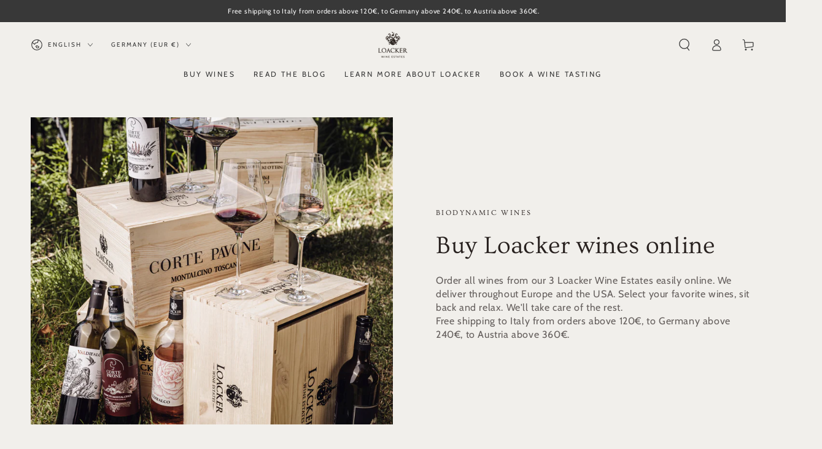

--- FILE ---
content_type: text/html; charset=utf-8
request_url: https://shop.loacker.bio/en-de
body_size: 46258
content:
<!doctype html>
<html class="no-js" lang="en">
  <head>
    <meta charset="utf-8">
    <meta http-equiv="X-UA-Compatible" content="IE=edge">
    <meta name="viewport" content="width=device-width,initial-scale=1">
    <meta name="theme-color" content="">
    <link rel="canonical" href="https://shop.loacker.bio/en-de">
    <link rel="preconnect" href="https://cdn.shopify.com" crossorigin><link rel="icon" type="image/png" href="//shop.loacker.bio/cdn/shop/files/Favicon_Loacker_Wine_Estates_Shop.png?crop=center&height=32&v=1666703707&width=32"><link rel="preconnect" href="https://fonts.shopifycdn.com" crossorigin><title>
      Loacker Wine Estates Onlineshop
</title><meta name="description" content="Order all Loacker wines online. Delivery throughout Europe &amp; USA. Wines from South Tyrol &amp; Tuscany - everything your wine heart desires in one online store.">

<meta property="og:site_name" content="Loacker Wine Estates">
<meta property="og:url" content="https://shop.loacker.bio/en-de">
<meta property="og:title" content="Loacker Wine Estates Onlineshop">
<meta property="og:type" content="website">
<meta property="og:description" content="Order all Loacker wines online. Delivery throughout Europe &amp; USA. Wines from South Tyrol &amp; Tuscany - everything your wine heart desires in one online store."><meta property="og:image" content="http://shop.loacker.bio/cdn/shop/files/Loacker_Wine_Estates_Wein_onlineshop.jpg?v=1666703316">
  <meta property="og:image:secure_url" content="https://shop.loacker.bio/cdn/shop/files/Loacker_Wine_Estates_Wein_onlineshop.jpg?v=1666703316">
  <meta property="og:image:width" content="1613">
  <meta property="og:image:height" content="1075"><meta name="twitter:card" content="summary_large_image">
<meta name="twitter:title" content="Loacker Wine Estates Onlineshop">
<meta name="twitter:description" content="Order all Loacker wines online. Delivery throughout Europe &amp; USA. Wines from South Tyrol &amp; Tuscany - everything your wine heart desires in one online store.">


    <script src="//shop.loacker.bio/cdn/shop/t/7/assets/vendor-v4.js" defer="defer"></script>
    <script src="//shop.loacker.bio/cdn/shop/t/7/assets/global.js?v=78690383841783600921668516397" defer="defer"></script>

    <script>window.performance && window.performance.mark && window.performance.mark('shopify.content_for_header.start');</script><meta name="google-site-verification" content="ZZWqHpw7ASn3ZgNcj57Pu6lw-qvEgVhsHncx2rOeGUM">
<meta id="shopify-digital-wallet" name="shopify-digital-wallet" content="/55548510489/digital_wallets/dialog">
<meta name="shopify-checkout-api-token" content="86e3f100be4775a07e75791e2e5e3255">
<link rel="alternate" hreflang="x-default" href="https://shop.loacker.bio/">
<link rel="alternate" hreflang="de" href="https://shop.loacker.bio/">
<link rel="alternate" hreflang="it" href="https://shop.loacker.bio/it">
<link rel="alternate" hreflang="en" href="https://shop.loacker.bio/en">
<link rel="alternate" hreflang="de-US" href="https://shop.loacker.bio/de-us">
<link rel="alternate" hreflang="it-US" href="https://shop.loacker.bio/it-us">
<link rel="alternate" hreflang="en-US" href="https://shop.loacker.bio/en-us">
<link rel="alternate" hreflang="de-CH" href="https://shop.loacker.bio/de-ch">
<link rel="alternate" hreflang="de-GB" href="https://shop.loacker.bio/de-ch">
<link rel="alternate" hreflang="de-NO" href="https://shop.loacker.bio/de-ch">
<link rel="alternate" hreflang="de-DE" href="https://shop.loacker.bio/de-de">
<link rel="alternate" hreflang="it-DE" href="https://shop.loacker.bio/it-de">
<link rel="alternate" hreflang="en-DE" href="https://shop.loacker.bio/en-de">
<script async="async" src="/checkouts/internal/preloads.js?locale=en-DE"></script>
<link rel="preconnect" href="https://shop.app" crossorigin="anonymous">
<script async="async" src="https://shop.app/checkouts/internal/preloads.js?locale=en-DE&shop_id=55548510489" crossorigin="anonymous"></script>
<script id="apple-pay-shop-capabilities" type="application/json">{"shopId":55548510489,"countryCode":"IT","currencyCode":"EUR","merchantCapabilities":["supports3DS"],"merchantId":"gid:\/\/shopify\/Shop\/55548510489","merchantName":"Loacker Wine Estates","requiredBillingContactFields":["postalAddress","email","phone"],"requiredShippingContactFields":["postalAddress","email","phone"],"shippingType":"shipping","supportedNetworks":["visa","maestro","masterCard","amex"],"total":{"type":"pending","label":"Loacker Wine Estates","amount":"1.00"},"shopifyPaymentsEnabled":true,"supportsSubscriptions":true}</script>
<script id="shopify-features" type="application/json">{"accessToken":"86e3f100be4775a07e75791e2e5e3255","betas":["rich-media-storefront-analytics"],"domain":"shop.loacker.bio","predictiveSearch":true,"shopId":55548510489,"locale":"en"}</script>
<script>var Shopify = Shopify || {};
Shopify.shop = "loacker.myshopify.com";
Shopify.locale = "en";
Shopify.currency = {"active":"EUR","rate":"1.0"};
Shopify.country = "DE";
Shopify.theme = {"name":"Be Yours","id":138079011097,"schema_name":"Be Yours","schema_version":"6.5.2","theme_store_id":1399,"role":"main"};
Shopify.theme.handle = "null";
Shopify.theme.style = {"id":null,"handle":null};
Shopify.cdnHost = "shop.loacker.bio/cdn";
Shopify.routes = Shopify.routes || {};
Shopify.routes.root = "/en-de/";</script>
<script type="module">!function(o){(o.Shopify=o.Shopify||{}).modules=!0}(window);</script>
<script>!function(o){function n(){var o=[];function n(){o.push(Array.prototype.slice.apply(arguments))}return n.q=o,n}var t=o.Shopify=o.Shopify||{};t.loadFeatures=n(),t.autoloadFeatures=n()}(window);</script>
<script>
  window.ShopifyPay = window.ShopifyPay || {};
  window.ShopifyPay.apiHost = "shop.app\/pay";
  window.ShopifyPay.redirectState = null;
</script>
<script id="shop-js-analytics" type="application/json">{"pageType":"index"}</script>
<script defer="defer" async type="module" src="//shop.loacker.bio/cdn/shopifycloud/shop-js/modules/v2/client.init-shop-cart-sync_C5BV16lS.en.esm.js"></script>
<script defer="defer" async type="module" src="//shop.loacker.bio/cdn/shopifycloud/shop-js/modules/v2/chunk.common_CygWptCX.esm.js"></script>
<script type="module">
  await import("//shop.loacker.bio/cdn/shopifycloud/shop-js/modules/v2/client.init-shop-cart-sync_C5BV16lS.en.esm.js");
await import("//shop.loacker.bio/cdn/shopifycloud/shop-js/modules/v2/chunk.common_CygWptCX.esm.js");

  window.Shopify.SignInWithShop?.initShopCartSync?.({"fedCMEnabled":true,"windoidEnabled":true});

</script>
<script>
  window.Shopify = window.Shopify || {};
  if (!window.Shopify.featureAssets) window.Shopify.featureAssets = {};
  window.Shopify.featureAssets['shop-js'] = {"shop-cart-sync":["modules/v2/client.shop-cart-sync_ZFArdW7E.en.esm.js","modules/v2/chunk.common_CygWptCX.esm.js"],"init-fed-cm":["modules/v2/client.init-fed-cm_CmiC4vf6.en.esm.js","modules/v2/chunk.common_CygWptCX.esm.js"],"shop-button":["modules/v2/client.shop-button_tlx5R9nI.en.esm.js","modules/v2/chunk.common_CygWptCX.esm.js"],"shop-cash-offers":["modules/v2/client.shop-cash-offers_DOA2yAJr.en.esm.js","modules/v2/chunk.common_CygWptCX.esm.js","modules/v2/chunk.modal_D71HUcav.esm.js"],"init-windoid":["modules/v2/client.init-windoid_sURxWdc1.en.esm.js","modules/v2/chunk.common_CygWptCX.esm.js"],"shop-toast-manager":["modules/v2/client.shop-toast-manager_ClPi3nE9.en.esm.js","modules/v2/chunk.common_CygWptCX.esm.js"],"init-shop-email-lookup-coordinator":["modules/v2/client.init-shop-email-lookup-coordinator_B8hsDcYM.en.esm.js","modules/v2/chunk.common_CygWptCX.esm.js"],"init-shop-cart-sync":["modules/v2/client.init-shop-cart-sync_C5BV16lS.en.esm.js","modules/v2/chunk.common_CygWptCX.esm.js"],"avatar":["modules/v2/client.avatar_BTnouDA3.en.esm.js"],"pay-button":["modules/v2/client.pay-button_FdsNuTd3.en.esm.js","modules/v2/chunk.common_CygWptCX.esm.js"],"init-customer-accounts":["modules/v2/client.init-customer-accounts_DxDtT_ad.en.esm.js","modules/v2/client.shop-login-button_C5VAVYt1.en.esm.js","modules/v2/chunk.common_CygWptCX.esm.js","modules/v2/chunk.modal_D71HUcav.esm.js"],"init-shop-for-new-customer-accounts":["modules/v2/client.init-shop-for-new-customer-accounts_ChsxoAhi.en.esm.js","modules/v2/client.shop-login-button_C5VAVYt1.en.esm.js","modules/v2/chunk.common_CygWptCX.esm.js","modules/v2/chunk.modal_D71HUcav.esm.js"],"shop-login-button":["modules/v2/client.shop-login-button_C5VAVYt1.en.esm.js","modules/v2/chunk.common_CygWptCX.esm.js","modules/v2/chunk.modal_D71HUcav.esm.js"],"init-customer-accounts-sign-up":["modules/v2/client.init-customer-accounts-sign-up_CPSyQ0Tj.en.esm.js","modules/v2/client.shop-login-button_C5VAVYt1.en.esm.js","modules/v2/chunk.common_CygWptCX.esm.js","modules/v2/chunk.modal_D71HUcav.esm.js"],"shop-follow-button":["modules/v2/client.shop-follow-button_Cva4Ekp9.en.esm.js","modules/v2/chunk.common_CygWptCX.esm.js","modules/v2/chunk.modal_D71HUcav.esm.js"],"checkout-modal":["modules/v2/client.checkout-modal_BPM8l0SH.en.esm.js","modules/v2/chunk.common_CygWptCX.esm.js","modules/v2/chunk.modal_D71HUcav.esm.js"],"lead-capture":["modules/v2/client.lead-capture_Bi8yE_yS.en.esm.js","modules/v2/chunk.common_CygWptCX.esm.js","modules/v2/chunk.modal_D71HUcav.esm.js"],"shop-login":["modules/v2/client.shop-login_D6lNrXab.en.esm.js","modules/v2/chunk.common_CygWptCX.esm.js","modules/v2/chunk.modal_D71HUcav.esm.js"],"payment-terms":["modules/v2/client.payment-terms_CZxnsJam.en.esm.js","modules/v2/chunk.common_CygWptCX.esm.js","modules/v2/chunk.modal_D71HUcav.esm.js"]};
</script>
<script>(function() {
  var isLoaded = false;
  function asyncLoad() {
    if (isLoaded) return;
    isLoaded = true;
    var urls = ["https:\/\/gdprcdn.b-cdn.net\/js\/gdpr_cookie_consent.min.js?shop=loacker.myshopify.com"];
    for (var i = 0; i < urls.length; i++) {
      var s = document.createElement('script');
      s.type = 'text/javascript';
      s.async = true;
      s.src = urls[i];
      var x = document.getElementsByTagName('script')[0];
      x.parentNode.insertBefore(s, x);
    }
  };
  if(window.attachEvent) {
    window.attachEvent('onload', asyncLoad);
  } else {
    window.addEventListener('load', asyncLoad, false);
  }
})();</script>
<script id="__st">var __st={"a":55548510489,"offset":3600,"reqid":"e0da1ddf-ffd9-4aa6-aba2-ef1330318218-1768738826","pageurl":"shop.loacker.bio\/en-de","u":"5eec6dd8d951","p":"home"};</script>
<script>window.ShopifyPaypalV4VisibilityTracking = true;</script>
<script id="captcha-bootstrap">!function(){'use strict';const t='contact',e='account',n='new_comment',o=[[t,t],['blogs',n],['comments',n],[t,'customer']],c=[[e,'customer_login'],[e,'guest_login'],[e,'recover_customer_password'],[e,'create_customer']],r=t=>t.map((([t,e])=>`form[action*='/${t}']:not([data-nocaptcha='true']) input[name='form_type'][value='${e}']`)).join(','),a=t=>()=>t?[...document.querySelectorAll(t)].map((t=>t.form)):[];function s(){const t=[...o],e=r(t);return a(e)}const i='password',u='form_key',d=['recaptcha-v3-token','g-recaptcha-response','h-captcha-response',i],f=()=>{try{return window.sessionStorage}catch{return}},m='__shopify_v',_=t=>t.elements[u];function p(t,e,n=!1){try{const o=window.sessionStorage,c=JSON.parse(o.getItem(e)),{data:r}=function(t){const{data:e,action:n}=t;return t[m]||n?{data:e,action:n}:{data:t,action:n}}(c);for(const[e,n]of Object.entries(r))t.elements[e]&&(t.elements[e].value=n);n&&o.removeItem(e)}catch(o){console.error('form repopulation failed',{error:o})}}const l='form_type',E='cptcha';function T(t){t.dataset[E]=!0}const w=window,h=w.document,L='Shopify',v='ce_forms',y='captcha';let A=!1;((t,e)=>{const n=(g='f06e6c50-85a8-45c8-87d0-21a2b65856fe',I='https://cdn.shopify.com/shopifycloud/storefront-forms-hcaptcha/ce_storefront_forms_captcha_hcaptcha.v1.5.2.iife.js',D={infoText:'Protected by hCaptcha',privacyText:'Privacy',termsText:'Terms'},(t,e,n)=>{const o=w[L][v],c=o.bindForm;if(c)return c(t,g,e,D).then(n);var r;o.q.push([[t,g,e,D],n]),r=I,A||(h.body.append(Object.assign(h.createElement('script'),{id:'captcha-provider',async:!0,src:r})),A=!0)});var g,I,D;w[L]=w[L]||{},w[L][v]=w[L][v]||{},w[L][v].q=[],w[L][y]=w[L][y]||{},w[L][y].protect=function(t,e){n(t,void 0,e),T(t)},Object.freeze(w[L][y]),function(t,e,n,w,h,L){const[v,y,A,g]=function(t,e,n){const i=e?o:[],u=t?c:[],d=[...i,...u],f=r(d),m=r(i),_=r(d.filter((([t,e])=>n.includes(e))));return[a(f),a(m),a(_),s()]}(w,h,L),I=t=>{const e=t.target;return e instanceof HTMLFormElement?e:e&&e.form},D=t=>v().includes(t);t.addEventListener('submit',(t=>{const e=I(t);if(!e)return;const n=D(e)&&!e.dataset.hcaptchaBound&&!e.dataset.recaptchaBound,o=_(e),c=g().includes(e)&&(!o||!o.value);(n||c)&&t.preventDefault(),c&&!n&&(function(t){try{if(!f())return;!function(t){const e=f();if(!e)return;const n=_(t);if(!n)return;const o=n.value;o&&e.removeItem(o)}(t);const e=Array.from(Array(32),(()=>Math.random().toString(36)[2])).join('');!function(t,e){_(t)||t.append(Object.assign(document.createElement('input'),{type:'hidden',name:u})),t.elements[u].value=e}(t,e),function(t,e){const n=f();if(!n)return;const o=[...t.querySelectorAll(`input[type='${i}']`)].map((({name:t})=>t)),c=[...d,...o],r={};for(const[a,s]of new FormData(t).entries())c.includes(a)||(r[a]=s);n.setItem(e,JSON.stringify({[m]:1,action:t.action,data:r}))}(t,e)}catch(e){console.error('failed to persist form',e)}}(e),e.submit())}));const S=(t,e)=>{t&&!t.dataset[E]&&(n(t,e.some((e=>e===t))),T(t))};for(const o of['focusin','change'])t.addEventListener(o,(t=>{const e=I(t);D(e)&&S(e,y())}));const B=e.get('form_key'),M=e.get(l),P=B&&M;t.addEventListener('DOMContentLoaded',(()=>{const t=y();if(P)for(const e of t)e.elements[l].value===M&&p(e,B);[...new Set([...A(),...v().filter((t=>'true'===t.dataset.shopifyCaptcha))])].forEach((e=>S(e,t)))}))}(h,new URLSearchParams(w.location.search),n,t,e,['guest_login'])})(!0,!0)}();</script>
<script integrity="sha256-4kQ18oKyAcykRKYeNunJcIwy7WH5gtpwJnB7kiuLZ1E=" data-source-attribution="shopify.loadfeatures" defer="defer" src="//shop.loacker.bio/cdn/shopifycloud/storefront/assets/storefront/load_feature-a0a9edcb.js" crossorigin="anonymous"></script>
<script crossorigin="anonymous" defer="defer" src="//shop.loacker.bio/cdn/shopifycloud/storefront/assets/shopify_pay/storefront-65b4c6d7.js?v=20250812"></script>
<script data-source-attribution="shopify.dynamic_checkout.dynamic.init">var Shopify=Shopify||{};Shopify.PaymentButton=Shopify.PaymentButton||{isStorefrontPortableWallets:!0,init:function(){window.Shopify.PaymentButton.init=function(){};var t=document.createElement("script");t.src="https://shop.loacker.bio/cdn/shopifycloud/portable-wallets/latest/portable-wallets.en.js",t.type="module",document.head.appendChild(t)}};
</script>
<script data-source-attribution="shopify.dynamic_checkout.buyer_consent">
  function portableWalletsHideBuyerConsent(e){var t=document.getElementById("shopify-buyer-consent"),n=document.getElementById("shopify-subscription-policy-button");t&&n&&(t.classList.add("hidden"),t.setAttribute("aria-hidden","true"),n.removeEventListener("click",e))}function portableWalletsShowBuyerConsent(e){var t=document.getElementById("shopify-buyer-consent"),n=document.getElementById("shopify-subscription-policy-button");t&&n&&(t.classList.remove("hidden"),t.removeAttribute("aria-hidden"),n.addEventListener("click",e))}window.Shopify?.PaymentButton&&(window.Shopify.PaymentButton.hideBuyerConsent=portableWalletsHideBuyerConsent,window.Shopify.PaymentButton.showBuyerConsent=portableWalletsShowBuyerConsent);
</script>
<script data-source-attribution="shopify.dynamic_checkout.cart.bootstrap">document.addEventListener("DOMContentLoaded",(function(){function t(){return document.querySelector("shopify-accelerated-checkout-cart, shopify-accelerated-checkout")}if(t())Shopify.PaymentButton.init();else{new MutationObserver((function(e,n){t()&&(Shopify.PaymentButton.init(),n.disconnect())})).observe(document.body,{childList:!0,subtree:!0})}}));
</script>
<script id='scb4127' type='text/javascript' async='' src='https://shop.loacker.bio/cdn/shopifycloud/privacy-banner/storefront-banner.js'></script><link id="shopify-accelerated-checkout-styles" rel="stylesheet" media="screen" href="https://shop.loacker.bio/cdn/shopifycloud/portable-wallets/latest/accelerated-checkout-backwards-compat.css" crossorigin="anonymous">
<style id="shopify-accelerated-checkout-cart">
        #shopify-buyer-consent {
  margin-top: 1em;
  display: inline-block;
  width: 100%;
}

#shopify-buyer-consent.hidden {
  display: none;
}

#shopify-subscription-policy-button {
  background: none;
  border: none;
  padding: 0;
  text-decoration: underline;
  font-size: inherit;
  cursor: pointer;
}

#shopify-subscription-policy-button::before {
  box-shadow: none;
}

      </style>
<script id="sections-script" data-sections="header,footer" defer="defer" src="//shop.loacker.bio/cdn/shop/t/7/compiled_assets/scripts.js?v=528"></script>
<script>window.performance && window.performance.mark && window.performance.mark('shopify.content_for_header.end');</script>

<style data-shopify>@font-face {
  font-family: Cabin;
  font-weight: 400;
  font-style: normal;
  font-display: swap;
  src: url("//shop.loacker.bio/cdn/fonts/cabin/cabin_n4.cefc6494a78f87584a6f312fea532919154f66fe.woff2") format("woff2"),
       url("//shop.loacker.bio/cdn/fonts/cabin/cabin_n4.8c16611b00f59d27f4b27ce4328dfe514ce77517.woff") format("woff");
}

  @font-face {
  font-family: Cabin;
  font-weight: 600;
  font-style: normal;
  font-display: swap;
  src: url("//shop.loacker.bio/cdn/fonts/cabin/cabin_n6.c6b1e64927bbec1c65aab7077888fb033480c4f7.woff2") format("woff2"),
       url("//shop.loacker.bio/cdn/fonts/cabin/cabin_n6.6c2e65d54c893ad9f1390da3b810b8e6cf976a4f.woff") format("woff");
}

  @font-face {
  font-family: Cabin;
  font-weight: 400;
  font-style: italic;
  font-display: swap;
  src: url("//shop.loacker.bio/cdn/fonts/cabin/cabin_i4.d89c1b32b09ecbc46c12781fcf7b2085f17c0be9.woff2") format("woff2"),
       url("//shop.loacker.bio/cdn/fonts/cabin/cabin_i4.0a521b11d0b69adfc41e22a263eec7c02aecfe99.woff") format("woff");
}

  @font-face {
  font-family: Cabin;
  font-weight: 600;
  font-style: italic;
  font-display: swap;
  src: url("//shop.loacker.bio/cdn/fonts/cabin/cabin_i6.f09e39e860dd73a664673caf87e5a0b93b584340.woff2") format("woff2"),
       url("//shop.loacker.bio/cdn/fonts/cabin/cabin_i6.5b37bf1fce036a7ee54dbf8fb86341d9c8883ee1.woff") format("woff");
}

  @font-face {
  font-family: Ovo;
  font-weight: 400;
  font-style: normal;
  font-display: swap;
  src: url("//shop.loacker.bio/cdn/fonts/ovo/ovo_n4.cbcdfe6a371e62394cce345894111238d5c755fe.woff2") format("woff2"),
       url("//shop.loacker.bio/cdn/fonts/ovo/ovo_n4.45d7366896f09aaf8686b8a5de287b8fbe74e5ee.woff") format("woff");
}

  

  :root {
    --be-yours-version: "6.5.2";
    --font-body-family: Cabin, sans-serif;
    --font-body-style: normal;
    --font-body-weight: 400;

    --font-heading-family: Ovo, serif;
    --font-heading-style: normal;
    --font-heading-weight: 400;

    --font-body-scale: 1.0;
    --font-heading-scale: 1.0;

    --font-navigation-family: var(--font-body-family);
    --font-navigation-size: 12px;
    --font-navigation-weight: var(--font-body-weight);
    --font-button-family: var(--font-body-family);
    --font-button-size: 12px;
    --font-button-baseline: 0rem;
    --font-price-family: var(--font-heading-family);
    --font-price-scale: var(--font-heading-scale);

    --color-base-text: 40, 33, 31;
    --color-base-background: 241, 239, 235;
    --color-base-solid-button-labels: 241, 239, 235;
    --color-base-outline-button-labels: 40, 33, 31;
    --color-base-accent: 56, 56, 56;
    --color-base-heading: 40, 33, 31;
    --color-base-border: 40, 33, 31;
    --color-placeholder: 241, 239, 235;
    --color-overlay: 40, 33, 31;
    --color-keyboard-focus: 135, 173, 245;
    --color-shadow: 168, 232, 226;
    --shadow-opacity: 1;

    --color-background-dark: 224, 220, 211;
    --color-price: #28211f;
    --color-sale-price: #d72c0d;
    --color-reviews: #ffb503;
    --color-critical: #d72c0d;
    --color-success: #008060;

    --payment-terms-background-color: #f1efeb;
    --page-width: 160rem;
    --page-width-margin: 0rem;

    --card-color-scheme: var(--color-placeholder);
    --card-text-alignment: left;
    --card-flex-alignment: flex-left;
    --card-image-padding: 0px;
    --card-border-width: 0px;
    --card-radius: 0px;
    --card-shadow-horizontal-offset: 0px;
    --card-shadow-vertical-offset: 0px;
    
    --button-radius: 0px;
    --button-border-width: 1px;
    --button-shadow-horizontal-offset: 0px;
    --button-shadow-vertical-offset: 0px;

    --spacing-sections-desktop: 0px;
    --spacing-sections-mobile: 0px;
  }

  *,
  *::before,
  *::after {
    box-sizing: inherit;
  }

  html {
    box-sizing: border-box;
    font-size: calc(var(--font-body-scale) * 62.5%);
    height: 100%;
  }

  body {
    min-height: 100%;
    margin: 0;
    font-size: 1.5rem;
    letter-spacing: 0.06rem;
    line-height: calc(1 + 0.8 / var(--font-body-scale));
    font-family: var(--font-body-family);
    font-style: var(--font-body-style);
    font-weight: var(--font-body-weight);
  }

  @media screen and (min-width: 750px) {
    body {
      font-size: 1.6rem;
    }
  }</style><link href="//shop.loacker.bio/cdn/shop/t/7/assets/base.css?v=73332577470352400151668516394" rel="stylesheet" type="text/css" media="all" /><link rel="preload" as="font" href="//shop.loacker.bio/cdn/fonts/cabin/cabin_n4.cefc6494a78f87584a6f312fea532919154f66fe.woff2" type="font/woff2" crossorigin><link rel="preload" as="font" href="//shop.loacker.bio/cdn/fonts/ovo/ovo_n4.cbcdfe6a371e62394cce345894111238d5c755fe.woff2" type="font/woff2" crossorigin><link rel="stylesheet" href="//shop.loacker.bio/cdn/shop/t/7/assets/component-predictive-search.css?v=73479250837094754801668516395" media="print" onload="this.media='all'"><link rel="stylesheet" href="//shop.loacker.bio/cdn/shop/t/7/assets/component-quick-view.css?v=140958239496328426971668516396" media="print" onload="this.media='all'"><script>document.documentElement.className = document.documentElement.className.replace('no-js', 'js');</script>
  <!-- BEGIN app block: shopify://apps/consentmo-gdpr/blocks/gdpr_cookie_consent/4fbe573f-a377-4fea-9801-3ee0858cae41 -->


<!-- END app block --><!-- BEGIN app block: shopify://apps/getresponse/blocks/app-embed/9a61de59-c498-459d-bfa1-e8ccc93d28a4 -->

    
  <!-- GetResponse Analytics -->
  <script type="text/javascript">
      
  (function(m, o, n, t, e, r, _){
          m['__GetResponseAnalyticsObject'] = e;m[e] = m[e] || function() {(m[e].q = m[e].q || []).push(arguments)};
          r = o.createElement(n);_ = o.getElementsByTagName(n)[0];r.async = 1;r.src = t;r.setAttribute('crossorigin', 'use-credentials');_.parentNode .insertBefore(r, _);
      })(window, document, 'script', 'https://ga.getresponse.com/script/d9f1c54c-e907-43b5-84d3-14cdaf4b9b03/ga.js', 'GrTracking');


  </script>
  <!-- End GetResponse Analytics -->


    <!-- BEGIN app snippet: web-connect-set-user-id --><!-- END app snippet -->
    <!-- BEGIN app snippet: web-connect-abandoned-cart -->

    <script type="text/javascript">
        (function initGrCartHandler() {

            const getCookie = (name) => {
                const match = document.cookie.match(new RegExp(`(^| )${name}=([^;]+)`));
                return match ? match[2] : null;
            };

            const setCookie = (name, value, minutesToExpire) => {
                const date = new Date();
                date.setTime(date.getTime() + (minutesToExpire * 60 * 1000));
                document.cookie = `${name}=${value};expires=${date.toUTCString()};path=/`;
            };

            const getCartFromCookie = () => getCookie('cart')?.split('%').shift();

            const _webhookToken = '0645831d45e6435b9fc04b887e247796cb6c59cc3395f397fe433f35ac6c0f77564aaeafe71fbb7e5afcea2edbcf';
            const _customerEmail = '';
            const _regExp = /cart\/(add|change|update)/;

            const notifyCartUpdated = (cartToken) => {
                GrTracking('shopifyAbandonedCart', {
                    urlToken: _webhookToken,
                    cartToken: cartToken,
                    visitorEmail: _customerEmail || undefined
                });
            };

            const handleCartUpdate = () => {
                const _cartToken = getCartFromCookie();
                if (!_cartToken) return;
                if (notificationAlreadySent()) {
                    return;
                }
                notifyCartUpdated(_cartToken);
                setCookie('gaCartPushId', getCartPushId(), 1); // Set cookie for 1 minute
            };

            const notificationAlreadySent = () => {
                return getCookie('gaCartPushId') === getCartPushId();
            }

            const getCartPushId = () => {
                const _cartToken = getCartFromCookie();
                const _customerEmail = '';
                return `${_cartToken}_${_customerEmail}`;
            }

            // Proxy for fetch
            window.fetch = new Proxy(window.fetch, {
                apply: (target, thisArg, args) => {
                    const result = target.apply(thisArg, args);
                    result.then(res => {
                        if (_regExp.test(res.url)) handleCartUpdate();
                    });
                    return result;
                },
            });

            // jQuery AJAX handler
            if (window.jQuery) {
                $(document).ajaxComplete((event, request, settings) => {
                    if (_regExp.test(settings.url)) handleCartUpdate();
                });
            }
            handleCartUpdate();
        })();
    </script>
<!-- END app snippet -->

    
        <!-- BEGIN app snippet: web-connect-view-item -->

<!-- END app snippet -->
        <!-- BEGIN app snippet: web-connect-view-category -->
<!-- END app snippet -->
    



<!-- BEGIN app snippet: recommendations --><!-- END app snippet -->

<!-- END app block --><script src="https://cdn.shopify.com/extensions/019b8c1c-e769-72c6-b296-14041ea4f4f2/avada-app-80/assets/avada-order-limit.js" type="text/javascript" defer="defer"></script>
<script src="https://cdn.shopify.com/extensions/019bc798-8961-78a8-a4e0-9b2049d94b6d/consentmo-gdpr-575/assets/consentmo_cookie_consent.js" type="text/javascript" defer="defer"></script>
<link href="https://monorail-edge.shopifysvc.com" rel="dns-prefetch">
<script>(function(){if ("sendBeacon" in navigator && "performance" in window) {try {var session_token_from_headers = performance.getEntriesByType('navigation')[0].serverTiming.find(x => x.name == '_s').description;} catch {var session_token_from_headers = undefined;}var session_cookie_matches = document.cookie.match(/_shopify_s=([^;]*)/);var session_token_from_cookie = session_cookie_matches && session_cookie_matches.length === 2 ? session_cookie_matches[1] : "";var session_token = session_token_from_headers || session_token_from_cookie || "";function handle_abandonment_event(e) {var entries = performance.getEntries().filter(function(entry) {return /monorail-edge.shopifysvc.com/.test(entry.name);});if (!window.abandonment_tracked && entries.length === 0) {window.abandonment_tracked = true;var currentMs = Date.now();var navigation_start = performance.timing.navigationStart;var payload = {shop_id: 55548510489,url: window.location.href,navigation_start,duration: currentMs - navigation_start,session_token,page_type: "index"};window.navigator.sendBeacon("https://monorail-edge.shopifysvc.com/v1/produce", JSON.stringify({schema_id: "online_store_buyer_site_abandonment/1.1",payload: payload,metadata: {event_created_at_ms: currentMs,event_sent_at_ms: currentMs}}));}}window.addEventListener('pagehide', handle_abandonment_event);}}());</script>
<script id="web-pixels-manager-setup">(function e(e,d,r,n,o){if(void 0===o&&(o={}),!Boolean(null===(a=null===(i=window.Shopify)||void 0===i?void 0:i.analytics)||void 0===a?void 0:a.replayQueue)){var i,a;window.Shopify=window.Shopify||{};var t=window.Shopify;t.analytics=t.analytics||{};var s=t.analytics;s.replayQueue=[],s.publish=function(e,d,r){return s.replayQueue.push([e,d,r]),!0};try{self.performance.mark("wpm:start")}catch(e){}var l=function(){var e={modern:/Edge?\/(1{2}[4-9]|1[2-9]\d|[2-9]\d{2}|\d{4,})\.\d+(\.\d+|)|Firefox\/(1{2}[4-9]|1[2-9]\d|[2-9]\d{2}|\d{4,})\.\d+(\.\d+|)|Chrom(ium|e)\/(9{2}|\d{3,})\.\d+(\.\d+|)|(Maci|X1{2}).+ Version\/(15\.\d+|(1[6-9]|[2-9]\d|\d{3,})\.\d+)([,.]\d+|)( \(\w+\)|)( Mobile\/\w+|) Safari\/|Chrome.+OPR\/(9{2}|\d{3,})\.\d+\.\d+|(CPU[ +]OS|iPhone[ +]OS|CPU[ +]iPhone|CPU IPhone OS|CPU iPad OS)[ +]+(15[._]\d+|(1[6-9]|[2-9]\d|\d{3,})[._]\d+)([._]\d+|)|Android:?[ /-](13[3-9]|1[4-9]\d|[2-9]\d{2}|\d{4,})(\.\d+|)(\.\d+|)|Android.+Firefox\/(13[5-9]|1[4-9]\d|[2-9]\d{2}|\d{4,})\.\d+(\.\d+|)|Android.+Chrom(ium|e)\/(13[3-9]|1[4-9]\d|[2-9]\d{2}|\d{4,})\.\d+(\.\d+|)|SamsungBrowser\/([2-9]\d|\d{3,})\.\d+/,legacy:/Edge?\/(1[6-9]|[2-9]\d|\d{3,})\.\d+(\.\d+|)|Firefox\/(5[4-9]|[6-9]\d|\d{3,})\.\d+(\.\d+|)|Chrom(ium|e)\/(5[1-9]|[6-9]\d|\d{3,})\.\d+(\.\d+|)([\d.]+$|.*Safari\/(?![\d.]+ Edge\/[\d.]+$))|(Maci|X1{2}).+ Version\/(10\.\d+|(1[1-9]|[2-9]\d|\d{3,})\.\d+)([,.]\d+|)( \(\w+\)|)( Mobile\/\w+|) Safari\/|Chrome.+OPR\/(3[89]|[4-9]\d|\d{3,})\.\d+\.\d+|(CPU[ +]OS|iPhone[ +]OS|CPU[ +]iPhone|CPU IPhone OS|CPU iPad OS)[ +]+(10[._]\d+|(1[1-9]|[2-9]\d|\d{3,})[._]\d+)([._]\d+|)|Android:?[ /-](13[3-9]|1[4-9]\d|[2-9]\d{2}|\d{4,})(\.\d+|)(\.\d+|)|Mobile Safari.+OPR\/([89]\d|\d{3,})\.\d+\.\d+|Android.+Firefox\/(13[5-9]|1[4-9]\d|[2-9]\d{2}|\d{4,})\.\d+(\.\d+|)|Android.+Chrom(ium|e)\/(13[3-9]|1[4-9]\d|[2-9]\d{2}|\d{4,})\.\d+(\.\d+|)|Android.+(UC? ?Browser|UCWEB|U3)[ /]?(15\.([5-9]|\d{2,})|(1[6-9]|[2-9]\d|\d{3,})\.\d+)\.\d+|SamsungBrowser\/(5\.\d+|([6-9]|\d{2,})\.\d+)|Android.+MQ{2}Browser\/(14(\.(9|\d{2,})|)|(1[5-9]|[2-9]\d|\d{3,})(\.\d+|))(\.\d+|)|K[Aa][Ii]OS\/(3\.\d+|([4-9]|\d{2,})\.\d+)(\.\d+|)/},d=e.modern,r=e.legacy,n=navigator.userAgent;return n.match(d)?"modern":n.match(r)?"legacy":"unknown"}(),u="modern"===l?"modern":"legacy",c=(null!=n?n:{modern:"",legacy:""})[u],f=function(e){return[e.baseUrl,"/wpm","/b",e.hashVersion,"modern"===e.buildTarget?"m":"l",".js"].join("")}({baseUrl:d,hashVersion:r,buildTarget:u}),m=function(e){var d=e.version,r=e.bundleTarget,n=e.surface,o=e.pageUrl,i=e.monorailEndpoint;return{emit:function(e){var a=e.status,t=e.errorMsg,s=(new Date).getTime(),l=JSON.stringify({metadata:{event_sent_at_ms:s},events:[{schema_id:"web_pixels_manager_load/3.1",payload:{version:d,bundle_target:r,page_url:o,status:a,surface:n,error_msg:t},metadata:{event_created_at_ms:s}}]});if(!i)return console&&console.warn&&console.warn("[Web Pixels Manager] No Monorail endpoint provided, skipping logging."),!1;try{return self.navigator.sendBeacon.bind(self.navigator)(i,l)}catch(e){}var u=new XMLHttpRequest;try{return u.open("POST",i,!0),u.setRequestHeader("Content-Type","text/plain"),u.send(l),!0}catch(e){return console&&console.warn&&console.warn("[Web Pixels Manager] Got an unhandled error while logging to Monorail."),!1}}}}({version:r,bundleTarget:l,surface:e.surface,pageUrl:self.location.href,monorailEndpoint:e.monorailEndpoint});try{o.browserTarget=l,function(e){var d=e.src,r=e.async,n=void 0===r||r,o=e.onload,i=e.onerror,a=e.sri,t=e.scriptDataAttributes,s=void 0===t?{}:t,l=document.createElement("script"),u=document.querySelector("head"),c=document.querySelector("body");if(l.async=n,l.src=d,a&&(l.integrity=a,l.crossOrigin="anonymous"),s)for(var f in s)if(Object.prototype.hasOwnProperty.call(s,f))try{l.dataset[f]=s[f]}catch(e){}if(o&&l.addEventListener("load",o),i&&l.addEventListener("error",i),u)u.appendChild(l);else{if(!c)throw new Error("Did not find a head or body element to append the script");c.appendChild(l)}}({src:f,async:!0,onload:function(){if(!function(){var e,d;return Boolean(null===(d=null===(e=window.Shopify)||void 0===e?void 0:e.analytics)||void 0===d?void 0:d.initialized)}()){var d=window.webPixelsManager.init(e)||void 0;if(d){var r=window.Shopify.analytics;r.replayQueue.forEach((function(e){var r=e[0],n=e[1],o=e[2];d.publishCustomEvent(r,n,o)})),r.replayQueue=[],r.publish=d.publishCustomEvent,r.visitor=d.visitor,r.initialized=!0}}},onerror:function(){return m.emit({status:"failed",errorMsg:"".concat(f," has failed to load")})},sri:function(e){var d=/^sha384-[A-Za-z0-9+/=]+$/;return"string"==typeof e&&d.test(e)}(c)?c:"",scriptDataAttributes:o}),m.emit({status:"loading"})}catch(e){m.emit({status:"failed",errorMsg:(null==e?void 0:e.message)||"Unknown error"})}}})({shopId: 55548510489,storefrontBaseUrl: "https://shop.loacker.bio",extensionsBaseUrl: "https://extensions.shopifycdn.com/cdn/shopifycloud/web-pixels-manager",monorailEndpoint: "https://monorail-edge.shopifysvc.com/unstable/produce_batch",surface: "storefront-renderer",enabledBetaFlags: ["2dca8a86"],webPixelsConfigList: [{"id":"1095795036","configuration":"{\"config\":\"{\\\"pixel_id\\\":\\\"G-NX1MM14PJN\\\",\\\"target_country\\\":\\\"DE\\\",\\\"gtag_events\\\":[{\\\"type\\\":\\\"begin_checkout\\\",\\\"action_label\\\":\\\"G-NX1MM14PJN\\\"},{\\\"type\\\":\\\"search\\\",\\\"action_label\\\":\\\"G-NX1MM14PJN\\\"},{\\\"type\\\":\\\"view_item\\\",\\\"action_label\\\":\\\"G-NX1MM14PJN\\\"},{\\\"type\\\":\\\"purchase\\\",\\\"action_label\\\":\\\"G-NX1MM14PJN\\\"},{\\\"type\\\":\\\"page_view\\\",\\\"action_label\\\":\\\"G-NX1MM14PJN\\\"},{\\\"type\\\":\\\"add_payment_info\\\",\\\"action_label\\\":\\\"G-NX1MM14PJN\\\"},{\\\"type\\\":\\\"add_to_cart\\\",\\\"action_label\\\":\\\"G-NX1MM14PJN\\\"}],\\\"enable_monitoring_mode\\\":false}\"}","eventPayloadVersion":"v1","runtimeContext":"OPEN","scriptVersion":"b2a88bafab3e21179ed38636efcd8a93","type":"APP","apiClientId":1780363,"privacyPurposes":[],"dataSharingAdjustments":{"protectedCustomerApprovalScopes":["read_customer_address","read_customer_email","read_customer_name","read_customer_personal_data","read_customer_phone"]}},{"id":"shopify-app-pixel","configuration":"{}","eventPayloadVersion":"v1","runtimeContext":"STRICT","scriptVersion":"0450","apiClientId":"shopify-pixel","type":"APP","privacyPurposes":["ANALYTICS","MARKETING"]},{"id":"shopify-custom-pixel","eventPayloadVersion":"v1","runtimeContext":"LAX","scriptVersion":"0450","apiClientId":"shopify-pixel","type":"CUSTOM","privacyPurposes":["ANALYTICS","MARKETING"]}],isMerchantRequest: false,initData: {"shop":{"name":"Loacker Wine Estates","paymentSettings":{"currencyCode":"EUR"},"myshopifyDomain":"loacker.myshopify.com","countryCode":"IT","storefrontUrl":"https:\/\/shop.loacker.bio\/en-de"},"customer":null,"cart":null,"checkout":null,"productVariants":[],"purchasingCompany":null},},"https://shop.loacker.bio/cdn","fcfee988w5aeb613cpc8e4bc33m6693e112",{"modern":"","legacy":""},{"shopId":"55548510489","storefrontBaseUrl":"https:\/\/shop.loacker.bio","extensionBaseUrl":"https:\/\/extensions.shopifycdn.com\/cdn\/shopifycloud\/web-pixels-manager","surface":"storefront-renderer","enabledBetaFlags":"[\"2dca8a86\"]","isMerchantRequest":"false","hashVersion":"fcfee988w5aeb613cpc8e4bc33m6693e112","publish":"custom","events":"[[\"page_viewed\",{}]]"});</script><script>
  window.ShopifyAnalytics = window.ShopifyAnalytics || {};
  window.ShopifyAnalytics.meta = window.ShopifyAnalytics.meta || {};
  window.ShopifyAnalytics.meta.currency = 'EUR';
  var meta = {"page":{"pageType":"home","requestId":"e0da1ddf-ffd9-4aa6-aba2-ef1330318218-1768738826"}};
  for (var attr in meta) {
    window.ShopifyAnalytics.meta[attr] = meta[attr];
  }
</script>
<script class="analytics">
  (function () {
    var customDocumentWrite = function(content) {
      var jquery = null;

      if (window.jQuery) {
        jquery = window.jQuery;
      } else if (window.Checkout && window.Checkout.$) {
        jquery = window.Checkout.$;
      }

      if (jquery) {
        jquery('body').append(content);
      }
    };

    var hasLoggedConversion = function(token) {
      if (token) {
        return document.cookie.indexOf('loggedConversion=' + token) !== -1;
      }
      return false;
    }

    var setCookieIfConversion = function(token) {
      if (token) {
        var twoMonthsFromNow = new Date(Date.now());
        twoMonthsFromNow.setMonth(twoMonthsFromNow.getMonth() + 2);

        document.cookie = 'loggedConversion=' + token + '; expires=' + twoMonthsFromNow;
      }
    }

    var trekkie = window.ShopifyAnalytics.lib = window.trekkie = window.trekkie || [];
    if (trekkie.integrations) {
      return;
    }
    trekkie.methods = [
      'identify',
      'page',
      'ready',
      'track',
      'trackForm',
      'trackLink'
    ];
    trekkie.factory = function(method) {
      return function() {
        var args = Array.prototype.slice.call(arguments);
        args.unshift(method);
        trekkie.push(args);
        return trekkie;
      };
    };
    for (var i = 0; i < trekkie.methods.length; i++) {
      var key = trekkie.methods[i];
      trekkie[key] = trekkie.factory(key);
    }
    trekkie.load = function(config) {
      trekkie.config = config || {};
      trekkie.config.initialDocumentCookie = document.cookie;
      var first = document.getElementsByTagName('script')[0];
      var script = document.createElement('script');
      script.type = 'text/javascript';
      script.onerror = function(e) {
        var scriptFallback = document.createElement('script');
        scriptFallback.type = 'text/javascript';
        scriptFallback.onerror = function(error) {
                var Monorail = {
      produce: function produce(monorailDomain, schemaId, payload) {
        var currentMs = new Date().getTime();
        var event = {
          schema_id: schemaId,
          payload: payload,
          metadata: {
            event_created_at_ms: currentMs,
            event_sent_at_ms: currentMs
          }
        };
        return Monorail.sendRequest("https://" + monorailDomain + "/v1/produce", JSON.stringify(event));
      },
      sendRequest: function sendRequest(endpointUrl, payload) {
        // Try the sendBeacon API
        if (window && window.navigator && typeof window.navigator.sendBeacon === 'function' && typeof window.Blob === 'function' && !Monorail.isIos12()) {
          var blobData = new window.Blob([payload], {
            type: 'text/plain'
          });

          if (window.navigator.sendBeacon(endpointUrl, blobData)) {
            return true;
          } // sendBeacon was not successful

        } // XHR beacon

        var xhr = new XMLHttpRequest();

        try {
          xhr.open('POST', endpointUrl);
          xhr.setRequestHeader('Content-Type', 'text/plain');
          xhr.send(payload);
        } catch (e) {
          console.log(e);
        }

        return false;
      },
      isIos12: function isIos12() {
        return window.navigator.userAgent.lastIndexOf('iPhone; CPU iPhone OS 12_') !== -1 || window.navigator.userAgent.lastIndexOf('iPad; CPU OS 12_') !== -1;
      }
    };
    Monorail.produce('monorail-edge.shopifysvc.com',
      'trekkie_storefront_load_errors/1.1',
      {shop_id: 55548510489,
      theme_id: 138079011097,
      app_name: "storefront",
      context_url: window.location.href,
      source_url: "//shop.loacker.bio/cdn/s/trekkie.storefront.cd680fe47e6c39ca5d5df5f0a32d569bc48c0f27.min.js"});

        };
        scriptFallback.async = true;
        scriptFallback.src = '//shop.loacker.bio/cdn/s/trekkie.storefront.cd680fe47e6c39ca5d5df5f0a32d569bc48c0f27.min.js';
        first.parentNode.insertBefore(scriptFallback, first);
      };
      script.async = true;
      script.src = '//shop.loacker.bio/cdn/s/trekkie.storefront.cd680fe47e6c39ca5d5df5f0a32d569bc48c0f27.min.js';
      first.parentNode.insertBefore(script, first);
    };
    trekkie.load(
      {"Trekkie":{"appName":"storefront","development":false,"defaultAttributes":{"shopId":55548510489,"isMerchantRequest":null,"themeId":138079011097,"themeCityHash":"8227337414311775015","contentLanguage":"en","currency":"EUR","eventMetadataId":"7e717a2e-44a1-47e5-bd9c-0e3d55b75d9c"},"isServerSideCookieWritingEnabled":true,"monorailRegion":"shop_domain","enabledBetaFlags":["65f19447"]},"Session Attribution":{},"S2S":{"facebookCapiEnabled":false,"source":"trekkie-storefront-renderer","apiClientId":580111}}
    );

    var loaded = false;
    trekkie.ready(function() {
      if (loaded) return;
      loaded = true;

      window.ShopifyAnalytics.lib = window.trekkie;

      var originalDocumentWrite = document.write;
      document.write = customDocumentWrite;
      try { window.ShopifyAnalytics.merchantGoogleAnalytics.call(this); } catch(error) {};
      document.write = originalDocumentWrite;

      window.ShopifyAnalytics.lib.page(null,{"pageType":"home","requestId":"e0da1ddf-ffd9-4aa6-aba2-ef1330318218-1768738826","shopifyEmitted":true});

      var match = window.location.pathname.match(/checkouts\/(.+)\/(thank_you|post_purchase)/)
      var token = match? match[1]: undefined;
      if (!hasLoggedConversion(token)) {
        setCookieIfConversion(token);
        
      }
    });


        var eventsListenerScript = document.createElement('script');
        eventsListenerScript.async = true;
        eventsListenerScript.src = "//shop.loacker.bio/cdn/shopifycloud/storefront/assets/shop_events_listener-3da45d37.js";
        document.getElementsByTagName('head')[0].appendChild(eventsListenerScript);

})();</script>
  <script>
  if (!window.ga || (window.ga && typeof window.ga !== 'function')) {
    window.ga = function ga() {
      (window.ga.q = window.ga.q || []).push(arguments);
      if (window.Shopify && window.Shopify.analytics && typeof window.Shopify.analytics.publish === 'function') {
        window.Shopify.analytics.publish("ga_stub_called", {}, {sendTo: "google_osp_migration"});
      }
      console.error("Shopify's Google Analytics stub called with:", Array.from(arguments), "\nSee https://help.shopify.com/manual/promoting-marketing/pixels/pixel-migration#google for more information.");
    };
    if (window.Shopify && window.Shopify.analytics && typeof window.Shopify.analytics.publish === 'function') {
      window.Shopify.analytics.publish("ga_stub_initialized", {}, {sendTo: "google_osp_migration"});
    }
  }
</script>
<script
  defer
  src="https://shop.loacker.bio/cdn/shopifycloud/perf-kit/shopify-perf-kit-3.0.4.min.js"
  data-application="storefront-renderer"
  data-shop-id="55548510489"
  data-render-region="gcp-us-east1"
  data-page-type="index"
  data-theme-instance-id="138079011097"
  data-theme-name="Be Yours"
  data-theme-version="6.5.2"
  data-monorail-region="shop_domain"
  data-resource-timing-sampling-rate="10"
  data-shs="true"
  data-shs-beacon="true"
  data-shs-export-with-fetch="true"
  data-shs-logs-sample-rate="1"
  data-shs-beacon-endpoint="https://shop.loacker.bio/api/collect"
></script>
</head>

  <body class="template-index" data-animate-image data-lazy-image data-price-superscript>
    <a class="skip-to-content-link button button--small visually-hidden" href="#MainContent">
      Skip to content
    </a>

    

    <div class="transition-body">
      <div id="shopify-section-announcement-bar" class="shopify-section"><style data-shopify>#shopify-section-announcement-bar {
      --section-padding-top: 0px;
      --section-padding-bottom: 0px;
      --gradient-background: #383838;
      --color-background: 56, 56, 56;
      --color-foreground: 255, 255, 255;
    }

    :root {
      --announcement-height: calc(36px + (0px * 0.75));
    }

    @media screen and (min-width: 990px) {
      :root {
        --announcement-height: 36px;
      }
    }</style><link href="//shop.loacker.bio/cdn/shop/t/7/assets/section-announcement-bar.css?v=36135911146426743441668516398" rel="stylesheet" type="text/css" media="all" />

  <div class="announcement-bar header-section--padding">
    <div class="page-width">
      <announcement-bar data-compact="false" data-autorotate="true" data-autorotate-speed="5" data-block-count="1">
        <div class="announcement-slider"><div class="announcement-slider__slide" style="--font-size: 11px;" data-index="0" ><span class="announcement-text small-hide medium-hide">Free shipping to Italy from orders above 120€, to Germany above 240€, to Austria above 360€.</span>
                  <span class="announcement-text large-up-hide">Free shipping to Italy from orders above 120€, to Germany above 240€, to Austria above 360€.</span></div></div></announcement-bar>
    </div>
  </div><script src="//shop.loacker.bio/cdn/shop/t/7/assets/announcement-bar.js?v=178985521058947166301668516394" defer="defer"></script>
</div>
      <div id="shopify-section-header" class="shopify-section"><style data-shopify>#shopify-section-header {
    --section-padding-top: 12px;
    --section-padding-bottom: 12px;
    --image-logo-height: 44px;
    --gradient-header-background: #f1efeb;
    --color-header-background: 241, 239, 235;
    --color-header-foreground: 56, 56, 56;
    --color-header-border: 241, 239, 235;
    --icon-weight: 1.1px;
  }</style><style>
  @media screen and (min-width: 750px) {
    #shopify-section-header {
      --image-logo-height: 50px;
    }
  }header-drawer {
    display: block;
  }

  @media screen and (min-width: 990px) {
    header-drawer {
      display: none;
    }
  }

  .menu-drawer-container {
    display: flex;
    position: static;
  }

  .list-menu {
    list-style: none;
    padding: 0;
    margin: 0;
  }

  .list-menu--inline {
    display: inline-flex;
    flex-wrap: wrap;
    column-gap: 1.5rem;
  }

  .list-menu__item--link {
    text-decoration: none;
    padding-bottom: 1rem;
    padding-top: 1rem;
    line-height: calc(1 + 0.8 / var(--font-body-scale));
  }

  @media screen and (min-width: 750px) {
    .list-menu__item--link {
      padding-bottom: 0.5rem;
      padding-top: 0.5rem;
    }
  }

  .localization-form {
    padding-inline-start: 1.5rem;
    padding-inline-end: 1.5rem;
  }

  localization-form .localization-selector {
    background-color: transparent;
    box-shadow: none;
    padding: 1rem 0;
    height: auto;
    margin: 0;
    line-height: calc(1 + .8 / var(--font-body-scale));
    letter-spacing: .04rem;
  }

  .localization-form__select .icon-caret {
    width: 0.8rem;
    margin-inline-start: 1rem;
  }
</style>

<link rel="stylesheet" href="//shop.loacker.bio/cdn/shop/t/7/assets/component-sticky-header.css?v=162331643638116400881668516396" media="print" onload="this.media='all'">
<link rel="stylesheet" href="//shop.loacker.bio/cdn/shop/t/7/assets/component-list-menu.css?v=39371562665148677181668516395" media="print" onload="this.media='all'">
<link rel="stylesheet" href="//shop.loacker.bio/cdn/shop/t/7/assets/component-search.css?v=44442862756793379551668516396" media="print" onload="this.media='all'">
<link rel="stylesheet" href="//shop.loacker.bio/cdn/shop/t/7/assets/component-menu-drawer.css?v=419519404293591831668516395" media="print" onload="this.media='all'"><link rel="stylesheet" href="//shop.loacker.bio/cdn/shop/t/7/assets/component-cart-drawer.css?v=176295506052931575241668516394" media="print" onload="this.media='all'">
<link rel="stylesheet" href="//shop.loacker.bio/cdn/shop/t/7/assets/component-discounts.css?v=95161821600007313611668516395" media="print" onload="this.media='all'"><link rel="stylesheet" href="//shop.loacker.bio/cdn/shop/t/7/assets/component-price.css?v=31654658090061505171668516396" media="print" onload="this.media='all'">
  <link rel="stylesheet" href="//shop.loacker.bio/cdn/shop/t/7/assets/component-loading-overlay.css?v=121974073346977247381668516395" media="print" onload="this.media='all'"><link rel="stylesheet" href="//shop.loacker.bio/cdn/shop/t/7/assets/component-menu-dropdown.css?v=139986070562707735781668516395" media="print" onload="this.media='all'">
  <script src="//shop.loacker.bio/cdn/shop/t/7/assets/menu-dropdown.js?v=26085278143615384741668516397" defer="defer"></script><noscript><link href="//shop.loacker.bio/cdn/shop/t/7/assets/component-sticky-header.css?v=162331643638116400881668516396" rel="stylesheet" type="text/css" media="all" /></noscript>
<noscript><link href="//shop.loacker.bio/cdn/shop/t/7/assets/component-list-menu.css?v=39371562665148677181668516395" rel="stylesheet" type="text/css" media="all" /></noscript>
<noscript><link href="//shop.loacker.bio/cdn/shop/t/7/assets/component-search.css?v=44442862756793379551668516396" rel="stylesheet" type="text/css" media="all" /></noscript>
<noscript><link href="//shop.loacker.bio/cdn/shop/t/7/assets/component-menu-dropdown.css?v=139986070562707735781668516395" rel="stylesheet" type="text/css" media="all" /></noscript>
<noscript><link href="//shop.loacker.bio/cdn/shop/t/7/assets/component-menu-drawer.css?v=419519404293591831668516395" rel="stylesheet" type="text/css" media="all" /></noscript>

<script src="//shop.loacker.bio/cdn/shop/t/7/assets/search-modal.js?v=116111636907037380331668516398" defer="defer"></script><svg xmlns="http://www.w3.org/2000/svg" class="hidden">
    <symbol id="icon-cart" fill="none" viewbox="0 0 18 19">
      <path d="M3.09333 5.87954L16.2853 5.87945V5.87945C16.3948 5.8795 16.4836 5.96831 16.4836 6.07785V11.4909C16.4836 11.974 16.1363 12.389 15.6603 12.4714C11.3279 13.2209 9.49656 13.2033 5.25251 13.9258C4.68216 14.0229 4.14294 13.6285 4.0774 13.0537C3.77443 10.3963 2.99795 3.58502 2.88887 2.62142C2.75288 1.42015 0.905376 1.51528 0.283581 1.51478" stroke="currentColor"/>
      <path d="M13.3143 16.8554C13.3143 17.6005 13.9183 18.2045 14.6634 18.2045C15.4085 18.2045 16.0125 17.6005 16.0125 16.8554C16.0125 16.1104 15.4085 15.5063 14.6634 15.5063C13.9183 15.5063 13.3143 16.1104 13.3143 16.8554Z" fill="currentColor"/>
      <path d="M3.72831 16.8554C3.72831 17.6005 4.33233 18.2045 5.07741 18.2045C5.8225 18.2045 6.42651 17.6005 6.42651 16.8554C6.42651 16.1104 5.8225 15.5063 5.07741 15.5063C4.33233 15.5063 3.72831 16.1104 3.72831 16.8554Z" fill="currentColor"/>
    </symbol>
  <symbol id="icon-close" fill="none" viewBox="0 0 12 12">
    <path d="M1 1L11 11" stroke="currentColor" stroke-linecap="round" fill="none"/>
    <path d="M11 1L1 11" stroke="currentColor" stroke-linecap="round" fill="none"/>
  </symbol>
  <symbol id="icon-search" fill="none" viewBox="0 0 15 17">
    <circle cx="7.11113" cy="7.11113" r="6.56113" stroke="currentColor" fill="none"/>
    <path d="M11.078 12.3282L13.8878 16.0009" stroke="currentColor" stroke-linecap="round" fill="none"/>
  </symbol>
</svg><sticky-header class="header-wrapper">
  <header class="header header--top-center page-width header-section--padding">
    <div class="header__left header__left--localization"
    >
<header-drawer>
  <details class="menu-drawer-container">
    <summary class="header__icon header__icon--menu focus-inset" aria-label="Menu">
      <span class="header__icon header__icon--summary">
        <svg xmlns="http://www.w3.org/2000/svg" aria-hidden="true" focusable="false" class="icon icon-hamburger" fill="none" viewBox="0 0 32 32">
      <path d="M0 26.667h32M0 16h26.98M0 5.333h32" stroke="currentColor"/>
    </svg>
        <svg class="icon icon-close" aria-hidden="true" focusable="false">
          <use href="#icon-close">
        </svg>
      </span>
    </summary>
    <div id="menu-drawer" class="menu-drawer motion-reduce" tabindex="-1">
      <div class="menu-drawer__inner-container">
        <div class="menu-drawer__navigation-container">
          <drawer-close-button class="header__icon header__icon--menu medium-hide large-up-hide" data-animate data-animate-delay-1>
            <svg class="icon icon-close" aria-hidden="true" focusable="false">
              <use href="#icon-close">
            </svg>
          </drawer-close-button>
          <nav class="menu-drawer__navigation" data-animate data-animate-delay-1>
            <ul class="menu-drawer__menu list-menu" role="list"><li><details>
                      <summary>
                        <span class="menu-drawer__menu-item list-menu__item animate-arrow focus-inset">buy wines<svg xmlns="http://www.w3.org/2000/svg" aria-hidden="true" focusable="false" class="icon icon-arrow" fill="none" viewBox="0 0 14 10">
      <path fill-rule="evenodd" clip-rule="evenodd" d="M8.537.808a.5.5 0 01.817-.162l4 4a.5.5 0 010 .708l-4 4a.5.5 0 11-.708-.708L11.793 5.5H1a.5.5 0 010-1h10.793L8.646 1.354a.5.5 0 01-.109-.546z" fill="currentColor"/>
    </svg><svg xmlns="http://www.w3.org/2000/svg" aria-hidden="true" focusable="false" class="icon icon-caret" fill="none" viewBox="0 0 24 15">
      <path fill-rule="evenodd" clip-rule="evenodd" d="M12 15c-.3 0-.6-.1-.8-.4l-11-13C-.2 1.2-.1.5.3.2c.4-.4 1.1-.3 1.4.1L12 12.5 22.2.4c.4-.4 1-.5 1.4-.1.4.4.5 1 .1 1.4l-11 13c-.1.2-.4.3-.7.3z" fill="currentColor"/>
    </svg></span>
                      </summary>
                      <div id="link-buy wines" class="menu-drawer__submenu motion-reduce" tabindex="-1">
                        <div class="menu-drawer__inner-submenu">
                          <div class="menu-drawer__topbar">
                            <button type="button" class="menu-drawer__close-button focus-inset" aria-expanded="true" data-close>
                              <svg xmlns="http://www.w3.org/2000/svg" aria-hidden="true" focusable="false" class="icon icon-arrow" fill="none" viewBox="0 0 14 10">
      <path fill-rule="evenodd" clip-rule="evenodd" d="M8.537.808a.5.5 0 01.817-.162l4 4a.5.5 0 010 .708l-4 4a.5.5 0 11-.708-.708L11.793 5.5H1a.5.5 0 010-1h10.793L8.646 1.354a.5.5 0 01-.109-.546z" fill="currentColor"/>
    </svg>
                            </button>
                            <a class="menu-drawer__menu-item" href="/en-de/collections">buy wines</a>
                          </div>
                          <ul class="menu-drawer__menu list-menu" role="list" tabindex="-1"><li><details>
                                    <summary>
                                      <span class="menu-drawer__menu-item list-menu__item animate-arrow focus-inset">All wines<svg xmlns="http://www.w3.org/2000/svg" aria-hidden="true" focusable="false" class="icon icon-arrow" fill="none" viewBox="0 0 14 10">
      <path fill-rule="evenodd" clip-rule="evenodd" d="M8.537.808a.5.5 0 01.817-.162l4 4a.5.5 0 010 .708l-4 4a.5.5 0 11-.708-.708L11.793 5.5H1a.5.5 0 010-1h10.793L8.646 1.354a.5.5 0 01-.109-.546z" fill="currentColor"/>
    </svg><svg xmlns="http://www.w3.org/2000/svg" aria-hidden="true" focusable="false" class="icon icon-caret" fill="none" viewBox="0 0 24 15">
      <path fill-rule="evenodd" clip-rule="evenodd" d="M12 15c-.3 0-.6-.1-.8-.4l-11-13C-.2 1.2-.1.5.3.2c.4-.4 1.1-.3 1.4.1L12 12.5 22.2.4c.4-.4 1-.5 1.4-.1.4.4.5 1 .1 1.4l-11 13c-.1.2-.4.3-.7.3z" fill="currentColor"/>
    </svg></span>
                                    </summary>
                                    <div id="childlink-All wines" class="menu-drawer__submenu motion-reduce">
                                      <div class="menu-drawer__topbar">
                                        <button type="button" class="menu-drawer__close-button focus-inset" aria-expanded="true" data-close>
                                          <svg xmlns="http://www.w3.org/2000/svg" aria-hidden="true" focusable="false" class="icon icon-arrow" fill="none" viewBox="0 0 14 10">
      <path fill-rule="evenodd" clip-rule="evenodd" d="M8.537.808a.5.5 0 01.817-.162l4 4a.5.5 0 010 .708l-4 4a.5.5 0 11-.708-.708L11.793 5.5H1a.5.5 0 010-1h10.793L8.646 1.354a.5.5 0 01-.109-.546z" fill="currentColor"/>
    </svg>
                                        </button>
                                        <a class="menu-drawer__menu-item" href="/en-de/collections/all">All wines</a>
                                      </div>
                                      <ul class="menu-drawer__menu list-menu" role="list" tabindex="-1"><li>
                                            <a href="/en-de/collections/weisswein" class="menu-drawer__menu-item list-menu__item focus-inset">
                                              white wine
                                            </a>
                                          </li><li>
                                            <a href="/en-de/collections/rose" class="menu-drawer__menu-item list-menu__item focus-inset">
                                              rosé wine
                                            </a>
                                          </li><li>
                                            <a href="/en-de/collections/rotwein" class="menu-drawer__menu-item list-menu__item focus-inset">
                                              red wine
                                            </a>
                                          </li><li>
                                            <a href="/en-de/collections/sekt" class="menu-drawer__menu-item list-menu__item focus-inset">
                                              sparkling
                                            </a>
                                          </li><li>
                                            <a href="/en-de/collections/brunello-di-montalcino" class="menu-drawer__menu-item list-menu__item focus-inset">
                                              Brunello di Montalcino
                                            </a>
                                          </li><li>
                                            <a href="/en-de/collections/valdifalco/Oliven%C3%B6l" class="menu-drawer__menu-item list-menu__item focus-inset">
                                              olive oil
                                            </a>
                                          </li><li>
                                            <a href="/en-de/collections/angebote" class="menu-drawer__menu-item list-menu__item focus-inset">
                                              sales &amp; offers
                                            </a>
                                          </li></ul>
                                    </div>
                                  </details></li><li><details>
                                    <summary>
                                      <span class="menu-drawer__menu-item list-menu__item animate-arrow focus-inset">Weingut Loacker<svg xmlns="http://www.w3.org/2000/svg" aria-hidden="true" focusable="false" class="icon icon-arrow" fill="none" viewBox="0 0 14 10">
      <path fill-rule="evenodd" clip-rule="evenodd" d="M8.537.808a.5.5 0 01.817-.162l4 4a.5.5 0 010 .708l-4 4a.5.5 0 11-.708-.708L11.793 5.5H1a.5.5 0 010-1h10.793L8.646 1.354a.5.5 0 01-.109-.546z" fill="currentColor"/>
    </svg><svg xmlns="http://www.w3.org/2000/svg" aria-hidden="true" focusable="false" class="icon icon-caret" fill="none" viewBox="0 0 24 15">
      <path fill-rule="evenodd" clip-rule="evenodd" d="M12 15c-.3 0-.6-.1-.8-.4l-11-13C-.2 1.2-.1.5.3.2c.4-.4 1.1-.3 1.4.1L12 12.5 22.2.4c.4-.4 1-.5 1.4-.1.4.4.5 1 .1 1.4l-11 13c-.1.2-.4.3-.7.3z" fill="currentColor"/>
    </svg></span>
                                    </summary>
                                    <div id="childlink-Weingut Loacker" class="menu-drawer__submenu motion-reduce">
                                      <div class="menu-drawer__topbar">
                                        <button type="button" class="menu-drawer__close-button focus-inset" aria-expanded="true" data-close>
                                          <svg xmlns="http://www.w3.org/2000/svg" aria-hidden="true" focusable="false" class="icon icon-arrow" fill="none" viewBox="0 0 14 10">
      <path fill-rule="evenodd" clip-rule="evenodd" d="M8.537.808a.5.5 0 01.817-.162l4 4a.5.5 0 010 .708l-4 4a.5.5 0 11-.708-.708L11.793 5.5H1a.5.5 0 010-1h10.793L8.646 1.354a.5.5 0 01-.109-.546z" fill="currentColor"/>
    </svg>
                                        </button>
                                        <a class="menu-drawer__menu-item" href="/en-de/collections/weingut-loacker">Weingut Loacker</a>
                                      </div>
                                      <ul class="menu-drawer__menu list-menu" role="list" tabindex="-1"><li>
                                            <a href="/en-de/collections/weingut-loacker/Wei%C3%9Fwein" class="menu-drawer__menu-item list-menu__item focus-inset">
                                              white wine
                                            </a>
                                          </li><li>
                                            <a href="/en-de/collections/weingut-loacker/Rotwein" class="menu-drawer__menu-item list-menu__item focus-inset">
                                              red wine
                                            </a>
                                          </li></ul>
                                    </div>
                                  </details></li><li><details>
                                    <summary>
                                      <span class="menu-drawer__menu-item list-menu__item animate-arrow focus-inset">Corte Pavone<svg xmlns="http://www.w3.org/2000/svg" aria-hidden="true" focusable="false" class="icon icon-arrow" fill="none" viewBox="0 0 14 10">
      <path fill-rule="evenodd" clip-rule="evenodd" d="M8.537.808a.5.5 0 01.817-.162l4 4a.5.5 0 010 .708l-4 4a.5.5 0 11-.708-.708L11.793 5.5H1a.5.5 0 010-1h10.793L8.646 1.354a.5.5 0 01-.109-.546z" fill="currentColor"/>
    </svg><svg xmlns="http://www.w3.org/2000/svg" aria-hidden="true" focusable="false" class="icon icon-caret" fill="none" viewBox="0 0 24 15">
      <path fill-rule="evenodd" clip-rule="evenodd" d="M12 15c-.3 0-.6-.1-.8-.4l-11-13C-.2 1.2-.1.5.3.2c.4-.4 1.1-.3 1.4.1L12 12.5 22.2.4c.4-.4 1-.5 1.4-.1.4.4.5 1 .1 1.4l-11 13c-.1.2-.4.3-.7.3z" fill="currentColor"/>
    </svg></span>
                                    </summary>
                                    <div id="childlink-Corte Pavone" class="menu-drawer__submenu motion-reduce">
                                      <div class="menu-drawer__topbar">
                                        <button type="button" class="menu-drawer__close-button focus-inset" aria-expanded="true" data-close>
                                          <svg xmlns="http://www.w3.org/2000/svg" aria-hidden="true" focusable="false" class="icon icon-arrow" fill="none" viewBox="0 0 14 10">
      <path fill-rule="evenodd" clip-rule="evenodd" d="M8.537.808a.5.5 0 01.817-.162l4 4a.5.5 0 010 .708l-4 4a.5.5 0 11-.708-.708L11.793 5.5H1a.5.5 0 010-1h10.793L8.646 1.354a.5.5 0 01-.109-.546z" fill="currentColor"/>
    </svg>
                                        </button>
                                        <a class="menu-drawer__menu-item" href="/en-de/collections/corte-pavone">Corte Pavone</a>
                                      </div>
                                      <ul class="menu-drawer__menu list-menu" role="list" tabindex="-1"><li>
                                            <a href="/en-de/collections/corte-pavone/Rotwein" class="menu-drawer__menu-item list-menu__item focus-inset">
                                              red wine
                                            </a>
                                          </li><li>
                                            <a href="/en-de/collections/corte-pavone/Sekt" class="menu-drawer__menu-item list-menu__item focus-inset">
                                              sparkling
                                            </a>
                                          </li><li>
                                            <a href="/en-de/pages/create-personal-brunello-package" class="menu-drawer__menu-item list-menu__item focus-inset">
                                              Brunello Cru Package
                                            </a>
                                          </li></ul>
                                    </div>
                                  </details></li><li><details>
                                    <summary>
                                      <span class="menu-drawer__menu-item list-menu__item animate-arrow focus-inset">Valdifalco<svg xmlns="http://www.w3.org/2000/svg" aria-hidden="true" focusable="false" class="icon icon-arrow" fill="none" viewBox="0 0 14 10">
      <path fill-rule="evenodd" clip-rule="evenodd" d="M8.537.808a.5.5 0 01.817-.162l4 4a.5.5 0 010 .708l-4 4a.5.5 0 11-.708-.708L11.793 5.5H1a.5.5 0 010-1h10.793L8.646 1.354a.5.5 0 01-.109-.546z" fill="currentColor"/>
    </svg><svg xmlns="http://www.w3.org/2000/svg" aria-hidden="true" focusable="false" class="icon icon-caret" fill="none" viewBox="0 0 24 15">
      <path fill-rule="evenodd" clip-rule="evenodd" d="M12 15c-.3 0-.6-.1-.8-.4l-11-13C-.2 1.2-.1.5.3.2c.4-.4 1.1-.3 1.4.1L12 12.5 22.2.4c.4-.4 1-.5 1.4-.1.4.4.5 1 .1 1.4l-11 13c-.1.2-.4.3-.7.3z" fill="currentColor"/>
    </svg></span>
                                    </summary>
                                    <div id="childlink-Valdifalco" class="menu-drawer__submenu motion-reduce">
                                      <div class="menu-drawer__topbar">
                                        <button type="button" class="menu-drawer__close-button focus-inset" aria-expanded="true" data-close>
                                          <svg xmlns="http://www.w3.org/2000/svg" aria-hidden="true" focusable="false" class="icon icon-arrow" fill="none" viewBox="0 0 14 10">
      <path fill-rule="evenodd" clip-rule="evenodd" d="M8.537.808a.5.5 0 01.817-.162l4 4a.5.5 0 010 .708l-4 4a.5.5 0 11-.708-.708L11.793 5.5H1a.5.5 0 010-1h10.793L8.646 1.354a.5.5 0 01-.109-.546z" fill="currentColor"/>
    </svg>
                                        </button>
                                        <a class="menu-drawer__menu-item" href="/en-de/collections/valdifalco">Valdifalco</a>
                                      </div>
                                      <ul class="menu-drawer__menu list-menu" role="list" tabindex="-1"><li>
                                            <a href="/en-de/collections/valdifalco/Wei%C3%9Fwein" class="menu-drawer__menu-item list-menu__item focus-inset">
                                              white wine
                                            </a>
                                          </li><li>
                                            <a href="/en-de/collections/valdifalco/Ros%C3%A9" class="menu-drawer__menu-item list-menu__item focus-inset">
                                              rosé wine
                                            </a>
                                          </li><li>
                                            <a href="/en-de/collections/valdifalco/Rotwein" class="menu-drawer__menu-item list-menu__item focus-inset">
                                              red wine
                                            </a>
                                          </li></ul>
                                    </div>
                                  </details></li><li><details>
                                    <summary>
                                      <span class="menu-drawer__menu-item list-menu__item animate-arrow focus-inset">Specials<svg xmlns="http://www.w3.org/2000/svg" aria-hidden="true" focusable="false" class="icon icon-arrow" fill="none" viewBox="0 0 14 10">
      <path fill-rule="evenodd" clip-rule="evenodd" d="M8.537.808a.5.5 0 01.817-.162l4 4a.5.5 0 010 .708l-4 4a.5.5 0 11-.708-.708L11.793 5.5H1a.5.5 0 010-1h10.793L8.646 1.354a.5.5 0 01-.109-.546z" fill="currentColor"/>
    </svg><svg xmlns="http://www.w3.org/2000/svg" aria-hidden="true" focusable="false" class="icon icon-caret" fill="none" viewBox="0 0 24 15">
      <path fill-rule="evenodd" clip-rule="evenodd" d="M12 15c-.3 0-.6-.1-.8-.4l-11-13C-.2 1.2-.1.5.3.2c.4-.4 1.1-.3 1.4.1L12 12.5 22.2.4c.4-.4 1-.5 1.4-.1.4.4.5 1 .1 1.4l-11 13c-.1.2-.4.3-.7.3z" fill="currentColor"/>
    </svg></span>
                                    </summary>
                                    <div id="childlink-Specials" class="menu-drawer__submenu motion-reduce">
                                      <div class="menu-drawer__topbar">
                                        <button type="button" class="menu-drawer__close-button focus-inset" aria-expanded="true" data-close>
                                          <svg xmlns="http://www.w3.org/2000/svg" aria-hidden="true" focusable="false" class="icon icon-arrow" fill="none" viewBox="0 0 14 10">
      <path fill-rule="evenodd" clip-rule="evenodd" d="M8.537.808a.5.5 0 01.817-.162l4 4a.5.5 0 010 .708l-4 4a.5.5 0 11-.708-.708L11.793 5.5H1a.5.5 0 010-1h10.793L8.646 1.354a.5.5 0 01-.109-.546z" fill="currentColor"/>
    </svg>
                                        </button>
                                        <a class="menu-drawer__menu-item" href="/en-de/pages/create-personal-brunello-package">Specials</a>
                                      </div>
                                      <ul class="menu-drawer__menu list-menu" role="list" tabindex="-1"><li>
                                            <a href="/en-de/pages/create-personal-brunello-package" class="menu-drawer__menu-item list-menu__item focus-inset">
                                              Brunello Cru Package
                                            </a>
                                          </li><li>
                                            <a href="/en-de/pages/treasure-trove-rarities" class="menu-drawer__menu-item list-menu__item focus-inset">
                                              rarity treasure trove
                                            </a>
                                          </li><li>
                                            <a href="/en-de/collections/gift-packaging" class="menu-drawer__menu-item list-menu__item focus-inset">
                                              gift packaging
                                            </a>
                                          </li><li>
                                            <a href="/en-de/products/gutschein-fur-loacker-weine" class="menu-drawer__menu-item list-menu__item focus-inset">
                                              gift card
                                            </a>
                                          </li><li>
                                            <a href="/en-de/collections/angebote" class="menu-drawer__menu-item list-menu__item focus-inset">
                                              sales &amp; offers
                                            </a>
                                          </li><li>
                                            <a href="/en-de/collections/magnum" class="menu-drawer__menu-item list-menu__item focus-inset">
                                              big bottles
                                            </a>
                                          </li></ul>
                                    </div>
                                  </details></li></ul>
                        </div>
                      </div>
                    </details></li><li><a href="https://www.loacker.bio/de/loackers-weinblog/" class="menu-drawer__menu-item list-menu__itemfocus-inset">
                      read the blog
                    </a></li><li><details>
                      <summary>
                        <span class="menu-drawer__menu-item list-menu__item animate-arrow focus-inset">learn more about Loacker<svg xmlns="http://www.w3.org/2000/svg" aria-hidden="true" focusable="false" class="icon icon-arrow" fill="none" viewBox="0 0 14 10">
      <path fill-rule="evenodd" clip-rule="evenodd" d="M8.537.808a.5.5 0 01.817-.162l4 4a.5.5 0 010 .708l-4 4a.5.5 0 11-.708-.708L11.793 5.5H1a.5.5 0 010-1h10.793L8.646 1.354a.5.5 0 01-.109-.546z" fill="currentColor"/>
    </svg><svg xmlns="http://www.w3.org/2000/svg" aria-hidden="true" focusable="false" class="icon icon-caret" fill="none" viewBox="0 0 24 15">
      <path fill-rule="evenodd" clip-rule="evenodd" d="M12 15c-.3 0-.6-.1-.8-.4l-11-13C-.2 1.2-.1.5.3.2c.4-.4 1.1-.3 1.4.1L12 12.5 22.2.4c.4-.4 1-.5 1.4-.1.4.4.5 1 .1 1.4l-11 13c-.1.2-.4.3-.7.3z" fill="currentColor"/>
    </svg></span>
                      </summary>
                      <div id="link-learn more about Loacker" class="menu-drawer__submenu motion-reduce" tabindex="-1">
                        <div class="menu-drawer__inner-submenu">
                          <div class="menu-drawer__topbar">
                            <button type="button" class="menu-drawer__close-button focus-inset" aria-expanded="true" data-close>
                              <svg xmlns="http://www.w3.org/2000/svg" aria-hidden="true" focusable="false" class="icon icon-arrow" fill="none" viewBox="0 0 14 10">
      <path fill-rule="evenodd" clip-rule="evenodd" d="M8.537.808a.5.5 0 01.817-.162l4 4a.5.5 0 010 .708l-4 4a.5.5 0 11-.708-.708L11.793 5.5H1a.5.5 0 010-1h10.793L8.646 1.354a.5.5 0 01-.109-.546z" fill="currentColor"/>
    </svg>
                            </button>
                            <a class="menu-drawer__menu-item" href="https://www.loacker.bio/de/ueber-uns/">learn more about Loacker</a>
                          </div>
                          <ul class="menu-drawer__menu list-menu" role="list" tabindex="-1"><li><details>
                                    <summary>
                                      <span class="menu-drawer__menu-item list-menu__item animate-arrow focus-inset">About Us<svg xmlns="http://www.w3.org/2000/svg" aria-hidden="true" focusable="false" class="icon icon-arrow" fill="none" viewBox="0 0 14 10">
      <path fill-rule="evenodd" clip-rule="evenodd" d="M8.537.808a.5.5 0 01.817-.162l4 4a.5.5 0 010 .708l-4 4a.5.5 0 11-.708-.708L11.793 5.5H1a.5.5 0 010-1h10.793L8.646 1.354a.5.5 0 01-.109-.546z" fill="currentColor"/>
    </svg><svg xmlns="http://www.w3.org/2000/svg" aria-hidden="true" focusable="false" class="icon icon-caret" fill="none" viewBox="0 0 24 15">
      <path fill-rule="evenodd" clip-rule="evenodd" d="M12 15c-.3 0-.6-.1-.8-.4l-11-13C-.2 1.2-.1.5.3.2c.4-.4 1.1-.3 1.4.1L12 12.5 22.2.4c.4-.4 1-.5 1.4-.1.4.4.5 1 .1 1.4l-11 13c-.1.2-.4.3-.7.3z" fill="currentColor"/>
    </svg></span>
                                    </summary>
                                    <div id="childlink-About Us" class="menu-drawer__submenu motion-reduce">
                                      <div class="menu-drawer__topbar">
                                        <button type="button" class="menu-drawer__close-button focus-inset" aria-expanded="true" data-close>
                                          <svg xmlns="http://www.w3.org/2000/svg" aria-hidden="true" focusable="false" class="icon icon-arrow" fill="none" viewBox="0 0 14 10">
      <path fill-rule="evenodd" clip-rule="evenodd" d="M8.537.808a.5.5 0 01.817-.162l4 4a.5.5 0 010 .708l-4 4a.5.5 0 11-.708-.708L11.793 5.5H1a.5.5 0 010-1h10.793L8.646 1.354a.5.5 0 01-.109-.546z" fill="currentColor"/>
    </svg>
                                        </button>
                                        <a class="menu-drawer__menu-item" href="https://www.loacker.bio">About Us</a>
                                      </div>
                                      <ul class="menu-drawer__menu list-menu" role="list" tabindex="-1"><li>
                                            <a href="https://www.loacker.bio/de/weingut-loacker/" class="menu-drawer__menu-item list-menu__item focus-inset">
                                              South Tyrol
                                            </a>
                                          </li><li>
                                            <a href="https://www.loacker.bio/de/tenuta-corte-pavone/" class="menu-drawer__menu-item list-menu__item focus-inset">
                                              Montalcino - Tuscany
                                            </a>
                                          </li><li>
                                            <a href="https://www.loacker.bio/de/tenuta-valdifalco/" class="menu-drawer__menu-item list-menu__item focus-inset">
                                              Maremma - Tuscany
                                            </a>
                                          </li></ul>
                                    </div>
                                  </details></li></ul>
                        </div>
                      </div>
                    </details></li><li><a href="https://www.loacker.bio/de/wine-tasting/" class="menu-drawer__menu-item list-menu__itemfocus-inset">
                      book a wine tasting
                    </a></li></ul>
          </nav><div class="menu-drawer__localization" data-animate data-animate-delay-1><noscript><form method="post" action="/en-de/localization" id="HeaderDrawerLanguageFormNoScript" accept-charset="UTF-8" class="localization-form" enctype="multipart/form-data"><input type="hidden" name="form_type" value="localization" /><input type="hidden" name="utf8" value="✓" /><input type="hidden" name="_method" value="put" /><input type="hidden" name="return_to" value="/en-de" /><div class="localization-form__select">
          <p class="visually-hidden" id="HeaderDrawerLanguageLabelNoScript">Language</p>
          <select class="localization-selector link" name="locale_code" aria-labelledby="HeaderDrawerLanguageLabelNoScript"><option value="de" lang="de">
                Deutsch
              </option><option value="it" lang="it">
                Italiano
              </option><option value="en" lang="en" selected>
                English
              </option></select>
          <svg xmlns="http://www.w3.org/2000/svg" aria-hidden="true" focusable="false" class="icon icon-caret" fill="none" viewBox="0 0 24 15">
      <path fill-rule="evenodd" clip-rule="evenodd" d="M12 15c-.3 0-.6-.1-.8-.4l-11-13C-.2 1.2-.1.5.3.2c.4-.4 1.1-.3 1.4.1L12 12.5 22.2.4c.4-.4 1-.5 1.4-.1.4.4.5 1 .1 1.4l-11 13c-.1.2-.4.3-.7.3z" fill="currentColor"/>
    </svg>
        </div>
        <button class="button button--tertiary">Update language</button></form></noscript>
    <localization-form><form method="post" action="/en-de/localization" id="HeaderDrawerLanguageForm" accept-charset="UTF-8" class="localization-form" enctype="multipart/form-data"><input type="hidden" name="form_type" value="localization" /><input type="hidden" name="utf8" value="✓" /><input type="hidden" name="_method" value="put" /><input type="hidden" name="return_to" value="/en-de" /><div class="no-js-hidden">
          <span class="visually-hidden" id="HeaderDrawerLanguageLabel">Language</span>
          <div class="disclosure">
            <button type="button" class="disclosure__button localization-form__select localization-selector" aria-expanded="false" aria-controls="HeaderDrawerLanguageList" aria-describedby="HeaderDrawerLanguageLabel">
              <svg xmlns="http://www.w3.org/2000/svg" aria-hidden="true" focusable="false" class="icon icon-localization" fill="none" viewBox="0 0 24 24" fill="none">
      <path d="m15 18 1-2-2.948-1.981-1.943-.124L10 15l2 3h3Z" stroke="currentColor" vector-effect="non-scaling-stroke"/>
      <path d="M12.904 2.04A9.993 9.993 0 0 0 2.039 12.903c.414 4.754 4.303 8.643 9.057 9.057a9.993 9.993 0 0 0 10.865-10.865c-.414-4.753-4.303-8.642-9.057-9.057Z" stroke="currentColor" vector-effect="non-scaling-stroke"/>
      <path d="M3 7.46 7.75 11l1.178-2.324 4.686-1.17L15 2" stroke="currentColor" vector-effect="non-scaling-stroke"/>
    </svg>
              <span class="label">English</span>
              <svg xmlns="http://www.w3.org/2000/svg" aria-hidden="true" focusable="false" class="icon icon-caret" fill="none" viewBox="0 0 24 15">
      <path fill-rule="evenodd" clip-rule="evenodd" d="M12 15c-.3 0-.6-.1-.8-.4l-11-13C-.2 1.2-.1.5.3.2c.4-.4 1.1-.3 1.4.1L12 12.5 22.2.4c.4-.4 1-.5 1.4-.1.4.4.5 1 .1 1.4l-11 13c-.1.2-.4.3-.7.3z" fill="currentColor"/>
    </svg>
            </button>
            <ul id="HeaderDrawerLanguageList" role="list" class="disclosure__list list-unstyled" hidden>
              <li class="disclosure__item" tabindex="-1">
                <a class="disclosure__link link disclosure__link--active focus-inset" href="#" hreflang="en" lang="en" aria-current="true" data-value="en">
                  English
                </a>
              </li><li class="disclosure__item" tabindex="-1">
                    <a class="disclosure__link link focus-inset" href="#" hreflang="de" lang="de" data-value="de">
                      Deutsch
                    </a>
                  </li><li class="disclosure__item" tabindex="-1">
                    <a class="disclosure__link link focus-inset" href="#" hreflang="it" lang="it" data-value="it">
                      Italiano
                    </a>
                  </li></ul>
          </div>
          <input type="hidden" name="locale_code" value="en"/>
        </div></form></localization-form><noscript><form method="post" action="/en-de/localization" id="HeaderDrawerCountryFormNoScript" accept-charset="UTF-8" class="localization-form" enctype="multipart/form-data"><input type="hidden" name="form_type" value="localization" /><input type="hidden" name="utf8" value="✓" /><input type="hidden" name="_method" value="put" /><input type="hidden" name="return_to" value="/en-de" /><div class="localization-form__select">
          <p class="visually-hidden" id="HeaderDrawerCountryLabelNoScript">Country/region</p>
          <select class="localization-selector link" name="country_code" aria-labelledby="HeaderDrawerCountryLabelNoScript"><option value="AT">
                EUR €
              </option><option value="BE">
                EUR €
              </option><option value="BG">
                EUR €
              </option><option value="HR">
                EUR €
              </option><option value="CY">
                EUR €
              </option><option value="CZ">
                EUR €
              </option><option value="DK">
                EUR €
              </option><option value="EE">
                EUR €
              </option><option value="FI">
                EUR €
              </option><option value="FR">
                EUR €
              </option><option value="DE" selected>
                EUR €
              </option><option value="GR">
                EUR €
              </option><option value="HU">
                EUR €
              </option><option value="IE">
                EUR €
              </option><option value="IT">
                EUR €
              </option><option value="LV">
                EUR €
              </option><option value="LT">
                EUR €
              </option><option value="LU">
                EUR €
              </option><option value="MT">
                EUR €
              </option><option value="MC">
                EUR €
              </option><option value="NL">
                EUR €
              </option><option value="NO">
                EUR €
              </option><option value="PL">
                EUR €
              </option><option value="PT">
                EUR €
              </option><option value="RO">
                EUR €
              </option><option value="SK">
                EUR €
              </option><option value="SI">
                EUR €
              </option><option value="ES">
                EUR €
              </option><option value="SE">
                EUR €
              </option><option value="CH">
                EUR €
              </option><option value="GB">
                EUR €
              </option><option value="US">
                EUR €
              </option></select>
          <svg xmlns="http://www.w3.org/2000/svg" aria-hidden="true" focusable="false" class="icon icon-caret" fill="none" viewBox="0 0 24 15">
      <path fill-rule="evenodd" clip-rule="evenodd" d="M12 15c-.3 0-.6-.1-.8-.4l-11-13C-.2 1.2-.1.5.3.2c.4-.4 1.1-.3 1.4.1L12 12.5 22.2.4c.4-.4 1-.5 1.4-.1.4.4.5 1 .1 1.4l-11 13c-.1.2-.4.3-.7.3z" fill="currentColor"/>
    </svg>
        </div>
        <button class="button button--tertiary">Update country/region</button></form></noscript>
    <localization-form><form method="post" action="/en-de/localization" id="HeaderDrawerCountryForm" accept-charset="UTF-8" class="localization-form" enctype="multipart/form-data"><input type="hidden" name="form_type" value="localization" /><input type="hidden" name="utf8" value="✓" /><input type="hidden" name="_method" value="put" /><input type="hidden" name="return_to" value="/en-de" /><div class="no-js-hidden">
          <span class="visually-hidden" id="HeaderDrawerCountryLabel">Country/region</span>
          <div class="disclosure">
            <button type="button" class="disclosure__button localization-form__select localization-selector" aria-expanded="false" aria-controls="HeaderDrawerCountryList" aria-describedby="HeaderDrawerCountryLabel"><span class="label">Germany (EUR €)</span>
              <svg xmlns="http://www.w3.org/2000/svg" aria-hidden="true" focusable="false" class="icon icon-caret" fill="none" viewBox="0 0 24 15">
      <path fill-rule="evenodd" clip-rule="evenodd" d="M12 15c-.3 0-.6-.1-.8-.4l-11-13C-.2 1.2-.1.5.3.2c.4-.4 1.1-.3 1.4.1L12 12.5 22.2.4c.4-.4 1-.5 1.4-.1.4.4.5 1 .1 1.4l-11 13c-.1.2-.4.3-.7.3z" fill="currentColor"/>
    </svg>
            </button>
            <ul id="HeaderDrawerCountryList" role="list" class="disclosure__list list-unstyled" hidden>
              <li class="disclosure__item" tabindex="-1">
                <a class="disclosure__link link disclosure__link--active focus-inset" href="#" aria-current="true" data-value="DE">
                  Germany (EUR €)
                </a>
              </li><li class="disclosure__item" tabindex="-1">
                    <a class="disclosure__link link focus-inset" href="#" data-value="AT">
                      Austria (EUR €)
                    </a>
                  </li><li class="disclosure__item" tabindex="-1">
                    <a class="disclosure__link link focus-inset" href="#" data-value="BE">
                      Belgium (EUR €)
                    </a>
                  </li><li class="disclosure__item" tabindex="-1">
                    <a class="disclosure__link link focus-inset" href="#" data-value="BG">
                      Bulgaria (EUR €)
                    </a>
                  </li><li class="disclosure__item" tabindex="-1">
                    <a class="disclosure__link link focus-inset" href="#" data-value="HR">
                      Croatia (EUR €)
                    </a>
                  </li><li class="disclosure__item" tabindex="-1">
                    <a class="disclosure__link link focus-inset" href="#" data-value="CY">
                      Cyprus (EUR €)
                    </a>
                  </li><li class="disclosure__item" tabindex="-1">
                    <a class="disclosure__link link focus-inset" href="#" data-value="CZ">
                      Czechia (EUR €)
                    </a>
                  </li><li class="disclosure__item" tabindex="-1">
                    <a class="disclosure__link link focus-inset" href="#" data-value="DK">
                      Denmark (EUR €)
                    </a>
                  </li><li class="disclosure__item" tabindex="-1">
                    <a class="disclosure__link link focus-inset" href="#" data-value="EE">
                      Estonia (EUR €)
                    </a>
                  </li><li class="disclosure__item" tabindex="-1">
                    <a class="disclosure__link link focus-inset" href="#" data-value="FI">
                      Finland (EUR €)
                    </a>
                  </li><li class="disclosure__item" tabindex="-1">
                    <a class="disclosure__link link focus-inset" href="#" data-value="FR">
                      France (EUR €)
                    </a>
                  </li><li class="disclosure__item" tabindex="-1">
                    <a class="disclosure__link link focus-inset" href="#" data-value="GR">
                      Greece (EUR €)
                    </a>
                  </li><li class="disclosure__item" tabindex="-1">
                    <a class="disclosure__link link focus-inset" href="#" data-value="HU">
                      Hungary (EUR €)
                    </a>
                  </li><li class="disclosure__item" tabindex="-1">
                    <a class="disclosure__link link focus-inset" href="#" data-value="IE">
                      Ireland (EUR €)
                    </a>
                  </li><li class="disclosure__item" tabindex="-1">
                    <a class="disclosure__link link focus-inset" href="#" data-value="IT">
                      Italy (EUR €)
                    </a>
                  </li><li class="disclosure__item" tabindex="-1">
                    <a class="disclosure__link link focus-inset" href="#" data-value="LV">
                      Latvia (EUR €)
                    </a>
                  </li><li class="disclosure__item" tabindex="-1">
                    <a class="disclosure__link link focus-inset" href="#" data-value="LT">
                      Lithuania (EUR €)
                    </a>
                  </li><li class="disclosure__item" tabindex="-1">
                    <a class="disclosure__link link focus-inset" href="#" data-value="LU">
                      Luxembourg (EUR €)
                    </a>
                  </li><li class="disclosure__item" tabindex="-1">
                    <a class="disclosure__link link focus-inset" href="#" data-value="MT">
                      Malta (EUR €)
                    </a>
                  </li><li class="disclosure__item" tabindex="-1">
                    <a class="disclosure__link link focus-inset" href="#" data-value="MC">
                      Monaco (EUR €)
                    </a>
                  </li><li class="disclosure__item" tabindex="-1">
                    <a class="disclosure__link link focus-inset" href="#" data-value="NL">
                      Netherlands (EUR €)
                    </a>
                  </li><li class="disclosure__item" tabindex="-1">
                    <a class="disclosure__link link focus-inset" href="#" data-value="NO">
                      Norway (EUR €)
                    </a>
                  </li><li class="disclosure__item" tabindex="-1">
                    <a class="disclosure__link link focus-inset" href="#" data-value="PL">
                      Poland (EUR €)
                    </a>
                  </li><li class="disclosure__item" tabindex="-1">
                    <a class="disclosure__link link focus-inset" href="#" data-value="PT">
                      Portugal (EUR €)
                    </a>
                  </li><li class="disclosure__item" tabindex="-1">
                    <a class="disclosure__link link focus-inset" href="#" data-value="RO">
                      Romania (EUR €)
                    </a>
                  </li><li class="disclosure__item" tabindex="-1">
                    <a class="disclosure__link link focus-inset" href="#" data-value="SK">
                      Slovakia (EUR €)
                    </a>
                  </li><li class="disclosure__item" tabindex="-1">
                    <a class="disclosure__link link focus-inset" href="#" data-value="SI">
                      Slovenia (EUR €)
                    </a>
                  </li><li class="disclosure__item" tabindex="-1">
                    <a class="disclosure__link link focus-inset" href="#" data-value="ES">
                      Spain (EUR €)
                    </a>
                  </li><li class="disclosure__item" tabindex="-1">
                    <a class="disclosure__link link focus-inset" href="#" data-value="SE">
                      Sweden (EUR €)
                    </a>
                  </li><li class="disclosure__item" tabindex="-1">
                    <a class="disclosure__link link focus-inset" href="#" data-value="CH">
                      Switzerland (EUR €)
                    </a>
                  </li><li class="disclosure__item" tabindex="-1">
                    <a class="disclosure__link link focus-inset" href="#" data-value="GB">
                      United Kingdom (EUR €)
                    </a>
                  </li><li class="disclosure__item" tabindex="-1">
                    <a class="disclosure__link link focus-inset" href="#" data-value="US">
                      United States (EUR €)
                    </a>
                  </li></ul>
          </div>
          <input type="hidden" name="country_code" value="DE"/>
        </div></form></localization-form></div><div class="menu-drawer__utility-links" data-animate data-animate-delay-2><a href="/en-de/account/login" class="menu-drawer__account link link-with-icon focus-inset">
                <svg xmlns="http://www.w3.org/2000/svg" aria-hidden="true" focusable="false" class="icon icon-account" fill="none" viewBox="0 0 14 18">
      <path d="M7.34497 10.0933C4.03126 10.0933 1.34497 12.611 1.34497 15.7169C1.34497 16.4934 1.97442 17.1228 2.75088 17.1228H11.9391C12.7155 17.1228 13.345 16.4934 13.345 15.7169C13.345 12.611 10.6587 10.0933 7.34497 10.0933Z" stroke="currentColor"/>
      <ellipse cx="7.34503" cy="5.02631" rx="3.63629" ry="3.51313" stroke="currentColor" stroke-linecap="square"/>
    </svg>
                <span class="label">Log in</span>
              </a><ul class="list list-social list-unstyled" role="list"><li class="list-social__item">
  <a target="_blank" rel="noopener" href="https://www.facebook.com/LoackerWineEstates" class="list-social__link link link--text link-with-icon" aria-describedby="a11y-external-message">
    <svg aria-hidden="true" focusable="false" class="icon icon-facebook" viewBox="0 0 320 512">
      <path fill="currentColor" d="M279.14 288l14.22-92.66h-88.91v-60.13c0-25.35 12.42-50.06 52.24-50.06h40.42V6.26S260.43 0 225.36 0c-73.22 0-121.08 44.38-121.08 124.72v70.62H22.89V288h81.39v224h100.17V288z"/>
    </svg>
    <span class="visually-hidden">Facebook</span>
  </a>
</li><li class="list-social__item">
    <a target="_blank" rel="noopener" href="https://www.instagram.com/loackerwineestates/" class="list-social__link link link--text link-with-icon" aria-describedby="a11y-external-message">
      <svg aria-hidden="true" focusable="false" class="icon icon-instagram" viewBox="0 0 448 512">
      <path fill="currentColor" d="M224.1 141c-63.6 0-114.9 51.3-114.9 114.9s51.3 114.9 114.9 114.9S339 319.5 339 255.9 287.7 141 224.1 141zm0 189.6c-41.1 0-74.7-33.5-74.7-74.7s33.5-74.7 74.7-74.7 74.7 33.5 74.7 74.7-33.6 74.7-74.7 74.7zm146.4-194.3c0 14.9-12 26.8-26.8 26.8-14.9 0-26.8-12-26.8-26.8s12-26.8 26.8-26.8 26.8 12 26.8 26.8zm76.1 27.2c-1.7-35.9-9.9-67.7-36.2-93.9-26.2-26.2-58-34.4-93.9-36.2-37-2.1-147.9-2.1-184.9 0-35.8 1.7-67.6 9.9-93.9 36.1s-34.4 58-36.2 93.9c-2.1 37-2.1 147.9 0 184.9 1.7 35.9 9.9 67.7 36.2 93.9s58 34.4 93.9 36.2c37 2.1 147.9 2.1 184.9 0 35.9-1.7 67.7-9.9 93.9-36.2 26.2-26.2 34.4-58 36.2-93.9 2.1-37 2.1-147.8 0-184.8zM398.8 388c-7.8 19.6-22.9 34.7-42.6 42.6-29.5 11.7-99.5 9-132.1 9s-102.7 2.6-132.1-9c-19.6-7.8-34.7-22.9-42.6-42.6-11.7-29.5-9-99.5-9-132.1s-2.6-102.7 9-132.1c7.8-19.6 22.9-34.7 42.6-42.6 29.5-11.7 99.5-9 132.1-9s102.7-2.6 132.1 9c19.6 7.8 34.7 22.9 42.6 42.6 11.7 29.5 9 99.5 9 132.1s2.7 102.7-9 132.1z"/>
    </svg>
      <span class="visually-hidden">Instagram</span>
    </a>
  </li><li class="list-social__item">
    <a target="_blank" rel="noopener" href="https://www.youtube.com/loackerwines" class="list-social__link link link--text link-with-icon" aria-describedby="a11y-external-message">
      <svg aria-hidden="true" focusable="false" class="icon icon-youtube" viewBox="0 0 576 512">
      <path fill="currentColor" d="M549.655 124.083c-6.281-23.65-24.787-42.276-48.284-48.597C458.781 64 288 64 288 64S117.22 64 74.629 75.486c-23.497 6.322-42.003 24.947-48.284 48.597-11.412 42.867-11.412 132.305-11.412 132.305s0 89.438 11.412 132.305c6.281 23.65 24.787 41.5 48.284 47.821C117.22 448 288 448 288 448s170.78 0 213.371-11.486c23.497-6.321 42.003-24.171 48.284-47.821 11.412-42.867 11.412-132.305 11.412-132.305s0-89.438-11.412-132.305zm-317.51 213.508V175.185l142.739 81.205-142.739 81.201z"/>
    </svg>
      <span class="visually-hidden">YouTube</span>
    </a>
  </li></ul>
          </div>
        </div>
      </div>
    </div>
  </details>
</header-drawer><header-menu-toggle>
          <div class="header__icon header__icon--menu focus-inset" aria-label="Menu">
            <span class="header__icon header__icon--summary">
              <svg xmlns="http://www.w3.org/2000/svg" aria-hidden="true" focusable="false" class="icon icon-hamburger" fill="none" viewBox="0 0 32 32">
      <path d="M0 26.667h32M0 16h26.98M0 5.333h32" stroke="currentColor"/>
    </svg>
              <svg class="icon icon-close" aria-hidden="true" focusable="false">
                <use href="#icon-close">
              </svg>
            </span>
          </div>
        </header-menu-toggle><noscript><form method="post" action="/en-de/localization" id="HeaderLanguageFormNoScript" accept-charset="UTF-8" class="localization-form" enctype="multipart/form-data"><input type="hidden" name="form_type" value="localization" /><input type="hidden" name="utf8" value="✓" /><input type="hidden" name="_method" value="put" /><input type="hidden" name="return_to" value="/en-de" /><div class="localization-form__select">
          <p class="visually-hidden" id="HeaderLanguageLabelNoScript">Language</p>
          <select class="localization-selector link" name="locale_code" aria-labelledby="HeaderLanguageLabelNoScript"><option value="de" lang="de">
                Deutsch
              </option><option value="it" lang="it">
                Italiano
              </option><option value="en" lang="en" selected>
                English
              </option></select>
          <svg xmlns="http://www.w3.org/2000/svg" aria-hidden="true" focusable="false" class="icon icon-caret" fill="none" viewBox="0 0 24 15">
      <path fill-rule="evenodd" clip-rule="evenodd" d="M12 15c-.3 0-.6-.1-.8-.4l-11-13C-.2 1.2-.1.5.3.2c.4-.4 1.1-.3 1.4.1L12 12.5 22.2.4c.4-.4 1-.5 1.4-.1.4.4.5 1 .1 1.4l-11 13c-.1.2-.4.3-.7.3z" fill="currentColor"/>
    </svg>
        </div>
        <button class="button button--tertiary">Update language</button></form></noscript>
    <localization-form class="on-header"><form method="post" action="/en-de/localization" id="HeaderLanguageForm" accept-charset="UTF-8" class="localization-form" enctype="multipart/form-data"><input type="hidden" name="form_type" value="localization" /><input type="hidden" name="utf8" value="✓" /><input type="hidden" name="_method" value="put" /><input type="hidden" name="return_to" value="/en-de" /><div class="no-js-hidden">
          <span class="visually-hidden" id="HeaderLanguageLabel">Language</span>
          <div class="disclosure">
            <button type="button" class="disclosure__button localization-form__select localization-selector header__icon" aria-expanded="false" aria-controls="HeaderLanguageList" aria-describedby="HeaderLanguageLabel">
              <svg xmlns="http://www.w3.org/2000/svg" aria-hidden="true" focusable="false" class="icon icon-localization" fill="none" viewBox="0 0 24 24" fill="none">
      <path d="m15 18 1-2-2.948-1.981-1.943-.124L10 15l2 3h3Z" stroke="currentColor" vector-effect="non-scaling-stroke"/>
      <path d="M12.904 2.04A9.993 9.993 0 0 0 2.039 12.903c.414 4.754 4.303 8.643 9.057 9.057a9.993 9.993 0 0 0 10.865-10.865c-.414-4.753-4.303-8.642-9.057-9.057Z" stroke="currentColor" vector-effect="non-scaling-stroke"/>
      <path d="M3 7.46 7.75 11l1.178-2.324 4.686-1.17L15 2" stroke="currentColor" vector-effect="non-scaling-stroke"/>
    </svg>
              <span class="label">English</span>
              <svg xmlns="http://www.w3.org/2000/svg" aria-hidden="true" focusable="false" class="icon icon-caret" fill="none" viewBox="0 0 24 15">
      <path fill-rule="evenodd" clip-rule="evenodd" d="M12 15c-.3 0-.6-.1-.8-.4l-11-13C-.2 1.2-.1.5.3.2c.4-.4 1.1-.3 1.4.1L12 12.5 22.2.4c.4-.4 1-.5 1.4-.1.4.4.5 1 .1 1.4l-11 13c-.1.2-.4.3-.7.3z" fill="currentColor"/>
    </svg>
            </button>
            <ul id="HeaderLanguageList" role="list" class="disclosure__list list-unstyled" hidden>
              <li class="disclosure__item" tabindex="-1">
                <a class="disclosure__link link disclosure__link--active focus-inset" href="#" hreflang="en" lang="en" aria-current="true" data-value="en">
                  English
                </a>
              </li><li class="disclosure__item" tabindex="-1">
                    <a class="disclosure__link link focus-inset" href="#" hreflang="de" lang="de" data-value="de">
                      Deutsch
                    </a>
                  </li><li class="disclosure__item" tabindex="-1">
                    <a class="disclosure__link link focus-inset" href="#" hreflang="it" lang="it" data-value="it">
                      Italiano
                    </a>
                  </li></ul>
          </div>
          <input type="hidden" name="locale_code" value="en"/>
        </div></form></localization-form><noscript><form method="post" action="/en-de/localization" id="HeaderCountryFormNoScript" accept-charset="UTF-8" class="localization-form" enctype="multipart/form-data"><input type="hidden" name="form_type" value="localization" /><input type="hidden" name="utf8" value="✓" /><input type="hidden" name="_method" value="put" /><input type="hidden" name="return_to" value="/en-de" /><div class="localization-form__select">
          <p class="visually-hidden" id="HeaderCountryLabelNoScript">Country/region</p>
          <select class="localization-selector link" name="country_code" aria-labelledby="HeaderCountryLabelNoScript"><option value="AT">
                EUR €
              </option><option value="BE">
                EUR €
              </option><option value="BG">
                EUR €
              </option><option value="HR">
                EUR €
              </option><option value="CY">
                EUR €
              </option><option value="CZ">
                EUR €
              </option><option value="DK">
                EUR €
              </option><option value="EE">
                EUR €
              </option><option value="FI">
                EUR €
              </option><option value="FR">
                EUR €
              </option><option value="DE" selected>
                EUR €
              </option><option value="GR">
                EUR €
              </option><option value="HU">
                EUR €
              </option><option value="IE">
                EUR €
              </option><option value="IT">
                EUR €
              </option><option value="LV">
                EUR €
              </option><option value="LT">
                EUR €
              </option><option value="LU">
                EUR €
              </option><option value="MT">
                EUR €
              </option><option value="MC">
                EUR €
              </option><option value="NL">
                EUR €
              </option><option value="NO">
                EUR €
              </option><option value="PL">
                EUR €
              </option><option value="PT">
                EUR €
              </option><option value="RO">
                EUR €
              </option><option value="SK">
                EUR €
              </option><option value="SI">
                EUR €
              </option><option value="ES">
                EUR €
              </option><option value="SE">
                EUR €
              </option><option value="CH">
                EUR €
              </option><option value="GB">
                EUR €
              </option><option value="US">
                EUR €
              </option></select>
          <svg xmlns="http://www.w3.org/2000/svg" aria-hidden="true" focusable="false" class="icon icon-caret" fill="none" viewBox="0 0 24 15">
      <path fill-rule="evenodd" clip-rule="evenodd" d="M12 15c-.3 0-.6-.1-.8-.4l-11-13C-.2 1.2-.1.5.3.2c.4-.4 1.1-.3 1.4.1L12 12.5 22.2.4c.4-.4 1-.5 1.4-.1.4.4.5 1 .1 1.4l-11 13c-.1.2-.4.3-.7.3z" fill="currentColor"/>
    </svg>
        </div>
        <button class="button button--tertiary">Update country/region</button></form></noscript>
    <localization-form class="on-header"><form method="post" action="/en-de/localization" id="HeaderCountryForm" accept-charset="UTF-8" class="localization-form" enctype="multipart/form-data"><input type="hidden" name="form_type" value="localization" /><input type="hidden" name="utf8" value="✓" /><input type="hidden" name="_method" value="put" /><input type="hidden" name="return_to" value="/en-de" /><div class="no-js-hidden">
          <span class="visually-hidden" id="HeaderCountryLabel">Country/region</span>
          <div class="disclosure">
            <button type="button" class="disclosure__button localization-form__select localization-selector header__icon" aria-expanded="false" aria-controls="HeaderCountryList" aria-describedby="HeaderCountryLabel"><span class="label">Germany (EUR €)</span>
              <svg xmlns="http://www.w3.org/2000/svg" aria-hidden="true" focusable="false" class="icon icon-caret" fill="none" viewBox="0 0 24 15">
      <path fill-rule="evenodd" clip-rule="evenodd" d="M12 15c-.3 0-.6-.1-.8-.4l-11-13C-.2 1.2-.1.5.3.2c.4-.4 1.1-.3 1.4.1L12 12.5 22.2.4c.4-.4 1-.5 1.4-.1.4.4.5 1 .1 1.4l-11 13c-.1.2-.4.3-.7.3z" fill="currentColor"/>
    </svg>
            </button>
            <ul id="HeaderCountryList" role="list" class="disclosure__list list-unstyled" hidden>
              <li class="disclosure__item" tabindex="-1">
                <a class="disclosure__link link disclosure__link--active focus-inset" href="#" aria-current="true" data-value="DE">
                  Germany (EUR €)
                </a>
              </li><li class="disclosure__item" tabindex="-1">
                    <a class="disclosure__link link focus-inset" href="#" data-value="AT">
                      Austria (EUR €)
                    </a>
                  </li><li class="disclosure__item" tabindex="-1">
                    <a class="disclosure__link link focus-inset" href="#" data-value="BE">
                      Belgium (EUR €)
                    </a>
                  </li><li class="disclosure__item" tabindex="-1">
                    <a class="disclosure__link link focus-inset" href="#" data-value="BG">
                      Bulgaria (EUR €)
                    </a>
                  </li><li class="disclosure__item" tabindex="-1">
                    <a class="disclosure__link link focus-inset" href="#" data-value="HR">
                      Croatia (EUR €)
                    </a>
                  </li><li class="disclosure__item" tabindex="-1">
                    <a class="disclosure__link link focus-inset" href="#" data-value="CY">
                      Cyprus (EUR €)
                    </a>
                  </li><li class="disclosure__item" tabindex="-1">
                    <a class="disclosure__link link focus-inset" href="#" data-value="CZ">
                      Czechia (EUR €)
                    </a>
                  </li><li class="disclosure__item" tabindex="-1">
                    <a class="disclosure__link link focus-inset" href="#" data-value="DK">
                      Denmark (EUR €)
                    </a>
                  </li><li class="disclosure__item" tabindex="-1">
                    <a class="disclosure__link link focus-inset" href="#" data-value="EE">
                      Estonia (EUR €)
                    </a>
                  </li><li class="disclosure__item" tabindex="-1">
                    <a class="disclosure__link link focus-inset" href="#" data-value="FI">
                      Finland (EUR €)
                    </a>
                  </li><li class="disclosure__item" tabindex="-1">
                    <a class="disclosure__link link focus-inset" href="#" data-value="FR">
                      France (EUR €)
                    </a>
                  </li><li class="disclosure__item" tabindex="-1">
                    <a class="disclosure__link link focus-inset" href="#" data-value="GR">
                      Greece (EUR €)
                    </a>
                  </li><li class="disclosure__item" tabindex="-1">
                    <a class="disclosure__link link focus-inset" href="#" data-value="HU">
                      Hungary (EUR €)
                    </a>
                  </li><li class="disclosure__item" tabindex="-1">
                    <a class="disclosure__link link focus-inset" href="#" data-value="IE">
                      Ireland (EUR €)
                    </a>
                  </li><li class="disclosure__item" tabindex="-1">
                    <a class="disclosure__link link focus-inset" href="#" data-value="IT">
                      Italy (EUR €)
                    </a>
                  </li><li class="disclosure__item" tabindex="-1">
                    <a class="disclosure__link link focus-inset" href="#" data-value="LV">
                      Latvia (EUR €)
                    </a>
                  </li><li class="disclosure__item" tabindex="-1">
                    <a class="disclosure__link link focus-inset" href="#" data-value="LT">
                      Lithuania (EUR €)
                    </a>
                  </li><li class="disclosure__item" tabindex="-1">
                    <a class="disclosure__link link focus-inset" href="#" data-value="LU">
                      Luxembourg (EUR €)
                    </a>
                  </li><li class="disclosure__item" tabindex="-1">
                    <a class="disclosure__link link focus-inset" href="#" data-value="MT">
                      Malta (EUR €)
                    </a>
                  </li><li class="disclosure__item" tabindex="-1">
                    <a class="disclosure__link link focus-inset" href="#" data-value="MC">
                      Monaco (EUR €)
                    </a>
                  </li><li class="disclosure__item" tabindex="-1">
                    <a class="disclosure__link link focus-inset" href="#" data-value="NL">
                      Netherlands (EUR €)
                    </a>
                  </li><li class="disclosure__item" tabindex="-1">
                    <a class="disclosure__link link focus-inset" href="#" data-value="NO">
                      Norway (EUR €)
                    </a>
                  </li><li class="disclosure__item" tabindex="-1">
                    <a class="disclosure__link link focus-inset" href="#" data-value="PL">
                      Poland (EUR €)
                    </a>
                  </li><li class="disclosure__item" tabindex="-1">
                    <a class="disclosure__link link focus-inset" href="#" data-value="PT">
                      Portugal (EUR €)
                    </a>
                  </li><li class="disclosure__item" tabindex="-1">
                    <a class="disclosure__link link focus-inset" href="#" data-value="RO">
                      Romania (EUR €)
                    </a>
                  </li><li class="disclosure__item" tabindex="-1">
                    <a class="disclosure__link link focus-inset" href="#" data-value="SK">
                      Slovakia (EUR €)
                    </a>
                  </li><li class="disclosure__item" tabindex="-1">
                    <a class="disclosure__link link focus-inset" href="#" data-value="SI">
                      Slovenia (EUR €)
                    </a>
                  </li><li class="disclosure__item" tabindex="-1">
                    <a class="disclosure__link link focus-inset" href="#" data-value="ES">
                      Spain (EUR €)
                    </a>
                  </li><li class="disclosure__item" tabindex="-1">
                    <a class="disclosure__link link focus-inset" href="#" data-value="SE">
                      Sweden (EUR €)
                    </a>
                  </li><li class="disclosure__item" tabindex="-1">
                    <a class="disclosure__link link focus-inset" href="#" data-value="CH">
                      Switzerland (EUR €)
                    </a>
                  </li><li class="disclosure__item" tabindex="-1">
                    <a class="disclosure__link link focus-inset" href="#" data-value="GB">
                      United Kingdom (EUR €)
                    </a>
                  </li><li class="disclosure__item" tabindex="-1">
                    <a class="disclosure__link link focus-inset" href="#" data-value="US">
                      United States (EUR €)
                    </a>
                  </li></ul>
          </div>
          <input type="hidden" name="country_code" value="DE"/>
        </div></form></localization-form></div><h1 class="header__heading"><a href="/en-de" class="header__heading-link focus-inset"><img srcset="//shop.loacker.bio/cdn/shop/files/logo_loacker_wine_estates.png?height=44&v=1666005962 1x, //shop.loacker.bio/cdn/shop/files/logo_loacker_wine_estates.png?height=88&v=1666005962 2x"
                src="//shop.loacker.bio/cdn/shop/files/logo_loacker_wine_estates.png?height=44&v=1666005962"
                loading="lazy"
                width="600"
                height="600"
                alt="Loacker Weine online bestellen"
                class="header__heading-logo medium-hide large-up-hide"
              /><img srcset="//shop.loacker.bio/cdn/shop/files/logo_loacker_wine_estates.png?height=50&v=1666005962 1x, //shop.loacker.bio/cdn/shop/files/logo_loacker_wine_estates.png?height=100&v=1666005962 2x"
              src="//shop.loacker.bio/cdn/shop/files/logo_loacker_wine_estates.png?height=50&v=1666005962"
              loading="lazy"
              width="600"
              height="600"
              alt="Loacker Weine online bestellen"
              class="header__heading-logo small-hide"
            /></a></h1><nav class="header__inline-menu">
  <ul class="list-menu list-menu--inline" role="list"><li><mega-menu class="is-megamenu">
  <a href="/en-de/collections" class="header__menu-item header__menu-item--top list-menu__item focus-inset">
    <span class="label">buy wines</span>
  </a><div class="list-menu-dropdown hidden">
      <div class="page-width page-width--inner"><div class="list-mega-menu"><div class="mega-menu__item">
                <a href="/en-de/collections/all" class="mega-menu__item-link list-menu__item focus-inset"><div class="header__menu-item">
                    <span class="label">All wines</span>
                  </div>
                </a><ul class="list-menu-child list-menu"><li>
                        <a href="/en-de/collections/weisswein" class="header__menu-item list-menu__item focus-inset">
                          <span class="label">white wine</span>
                        </a>
                      </li><li>
                        <a href="/en-de/collections/rose" class="header__menu-item list-menu__item focus-inset">
                          <span class="label">rosé wine</span>
                        </a>
                      </li><li>
                        <a href="/en-de/collections/rotwein" class="header__menu-item list-menu__item focus-inset">
                          <span class="label">red wine</span>
                        </a>
                      </li><li>
                        <a href="/en-de/collections/sekt" class="header__menu-item list-menu__item focus-inset">
                          <span class="label">sparkling</span>
                        </a>
                      </li><li>
                        <a href="/en-de/collections/brunello-di-montalcino" class="header__menu-item list-menu__item focus-inset">
                          <span class="label">Brunello di Montalcino</span>
                        </a>
                      </li><li>
                        <a href="/en-de/collections/valdifalco/Oliven%C3%B6l" class="header__menu-item list-menu__item focus-inset">
                          <span class="label">olive oil</span>
                        </a>
                      </li><li>
                        <a href="/en-de/collections/angebote" class="header__menu-item list-menu__item focus-inset">
                          <span class="label">sales &amp; offers</span>
                        </a>
                      </li></ul></div><div class="mega-menu__item">
                <a href="/en-de/collections/weingut-loacker" class="mega-menu__item-link list-menu__item focus-inset"><div class="header__menu-item">
                    <span class="label">Weingut Loacker</span>
                  </div>
                </a><ul class="list-menu-child list-menu"><li>
                        <a href="/en-de/collections/weingut-loacker/Wei%C3%9Fwein" class="header__menu-item list-menu__item focus-inset">
                          <span class="label">white wine</span>
                        </a>
                      </li><li>
                        <a href="/en-de/collections/weingut-loacker/Rotwein" class="header__menu-item list-menu__item focus-inset">
                          <span class="label">red wine</span>
                        </a>
                      </li></ul></div><div class="mega-menu__item">
                <a href="/en-de/collections/corte-pavone" class="mega-menu__item-link list-menu__item focus-inset"><div class="header__menu-item">
                    <span class="label">Corte Pavone</span>
                  </div>
                </a><ul class="list-menu-child list-menu"><li>
                        <a href="/en-de/collections/corte-pavone/Rotwein" class="header__menu-item list-menu__item focus-inset">
                          <span class="label">red wine</span>
                        </a>
                      </li><li>
                        <a href="/en-de/collections/corte-pavone/Sekt" class="header__menu-item list-menu__item focus-inset">
                          <span class="label">sparkling</span>
                        </a>
                      </li><li>
                        <a href="/en-de/pages/create-personal-brunello-package" class="header__menu-item list-menu__item focus-inset">
                          <span class="label">Brunello Cru Package</span>
                        </a>
                      </li></ul></div><div class="mega-menu__item">
                <a href="/en-de/collections/valdifalco" class="mega-menu__item-link list-menu__item focus-inset"><div class="header__menu-item">
                    <span class="label">Valdifalco</span>
                  </div>
                </a><ul class="list-menu-child list-menu"><li>
                        <a href="/en-de/collections/valdifalco/Wei%C3%9Fwein" class="header__menu-item list-menu__item focus-inset">
                          <span class="label">white wine</span>
                        </a>
                      </li><li>
                        <a href="/en-de/collections/valdifalco/Ros%C3%A9" class="header__menu-item list-menu__item focus-inset">
                          <span class="label">rosé wine</span>
                        </a>
                      </li><li>
                        <a href="/en-de/collections/valdifalco/Rotwein" class="header__menu-item list-menu__item focus-inset">
                          <span class="label">red wine</span>
                        </a>
                      </li></ul></div><div class="mega-menu__item">
                <a href="/en-de/pages/create-personal-brunello-package" class="mega-menu__item-link list-menu__item focus-inset"><div class="header__menu-item">
                    <span class="label">Specials</span>
                  </div>
                </a><ul class="list-menu-child list-menu"><li>
                        <a href="/en-de/pages/create-personal-brunello-package" class="header__menu-item list-menu__item focus-inset">
                          <span class="label">Brunello Cru Package</span>
                        </a>
                      </li><li>
                        <a href="/en-de/pages/treasure-trove-rarities" class="header__menu-item list-menu__item focus-inset">
                          <span class="label">rarity treasure trove</span>
                        </a>
                      </li><li>
                        <a href="/en-de/collections/gift-packaging" class="header__menu-item list-menu__item focus-inset">
                          <span class="label">gift packaging</span>
                        </a>
                      </li><li>
                        <a href="/en-de/products/gutschein-fur-loacker-weine" class="header__menu-item list-menu__item focus-inset">
                          <span class="label">gift card</span>
                        </a>
                      </li><li>
                        <a href="/en-de/collections/angebote" class="header__menu-item list-menu__item focus-inset">
                          <span class="label">sales &amp; offers</span>
                        </a>
                      </li><li>
                        <a href="/en-de/collections/magnum" class="header__menu-item list-menu__item focus-inset">
                          <span class="label">big bottles</span>
                        </a>
                      </li></ul></div></div><div class="mega-menu__promo">
            <a class="mega-menu__promo-link media-wrapper" role="link" aria-disabled="true">
              <div class="image-animate media media--adapt"
                style="--image-position: center center;--image-ratio-percent: 150.00000000000003%;"
              >
                <img src="//shop.loacker.bio/cdn/shop/files/c_TIBERIO_SORVILLO_LOACKCER_WEINE_1.jpg?v=1665666546&amp;width=1100" alt="" srcset="//shop.loacker.bio/cdn/shop/files/c_TIBERIO_SORVILLO_LOACKCER_WEINE_1.jpg?v=1665666546&amp;width=165 165w, //shop.loacker.bio/cdn/shop/files/c_TIBERIO_SORVILLO_LOACKCER_WEINE_1.jpg?v=1665666546&amp;width=360 360w, //shop.loacker.bio/cdn/shop/files/c_TIBERIO_SORVILLO_LOACKCER_WEINE_1.jpg?v=1665666546&amp;width=535 535w, //shop.loacker.bio/cdn/shop/files/c_TIBERIO_SORVILLO_LOACKCER_WEINE_1.jpg?v=1665666546&amp;width=750 750w, //shop.loacker.bio/cdn/shop/files/c_TIBERIO_SORVILLO_LOACKCER_WEINE_1.jpg?v=1665666546&amp;width=940 940w, //shop.loacker.bio/cdn/shop/files/c_TIBERIO_SORVILLO_LOACKCER_WEINE_1.jpg?v=1665666546&amp;width=1100 1100w" width="1100" height="1650" loading="lazy" class="motion-reduce" sizes="(min-width: 1600px) 367px, (min-width: 990px) calc((100vw - 10rem) / 4), (min-width: 750px) calc((100vw - 10rem) / 3), calc(100vw - 3rem)" is="lazy-image">
              </div></a>
          </div></div>
    </div></mega-menu>

</li><li><mega-menu class="is-megamenu show-images-without-promo">
  <a href="https://www.loacker.bio/de/loackers-weinblog/" class="header__menu-item header__menu-item--top list-menu__item focus-inset">
    <span class="label">read the blog</span>
  </a></mega-menu>

</li><li><mega-menu class="is-megamenu show-images">
  <a href="https://www.loacker.bio/de/ueber-uns/" class="header__menu-item header__menu-item--top list-menu__item focus-inset">
    <span class="label">learn more about Loacker</span>
  </a><div class="list-menu-dropdown hidden">
      <div class="page-width page-width--inner"><div class="list-mega-menu"><div class="mega-menu__item">
                <a href="https://www.loacker.bio" class="mega-menu__item-link list-menu__item focus-inset"><div class="header__menu-item">
                    <span class="label">About Us</span>
                  </div>
                </a><ul class="list-menu-child list-menu"><li>
                        <a href="https://www.loacker.bio/de/weingut-loacker/" class="header__menu-item list-menu__item focus-inset">
                          <span class="label">South Tyrol</span>
                        </a>
                      </li><li>
                        <a href="https://www.loacker.bio/de/tenuta-corte-pavone/" class="header__menu-item list-menu__item focus-inset">
                          <span class="label">Montalcino - Tuscany</span>
                        </a>
                      </li><li>
                        <a href="https://www.loacker.bio/de/tenuta-valdifalco/" class="header__menu-item list-menu__item focus-inset">
                          <span class="label">Maremma - Tuscany</span>
                        </a>
                      </li></ul></div><div class="mega-menu__item mega-menu__item--blank"></div></div><div class="mega-menu__promo">
            <a class="mega-menu__promo-link media-wrapper" role="link" aria-disabled="true">
              <div class="image-animate media media--adapt"
                style="--image-position: center center;--image-ratio-percent: 66.58823529411765%;"
              >
                <img src="//shop.loacker.bio/cdn/shop/files/franz_hayo_hannes_loacker.850x566.jpg?v=1666013647&amp;width=1100" alt="" srcset="//shop.loacker.bio/cdn/shop/files/franz_hayo_hannes_loacker.850x566.jpg?v=1666013647&amp;width=165 165w, //shop.loacker.bio/cdn/shop/files/franz_hayo_hannes_loacker.850x566.jpg?v=1666013647&amp;width=360 360w, //shop.loacker.bio/cdn/shop/files/franz_hayo_hannes_loacker.850x566.jpg?v=1666013647&amp;width=535 535w, //shop.loacker.bio/cdn/shop/files/franz_hayo_hannes_loacker.850x566.jpg?v=1666013647&amp;width=750 750w, //shop.loacker.bio/cdn/shop/files/franz_hayo_hannes_loacker.850x566.jpg?v=1666013647&amp;width=940 940w, //shop.loacker.bio/cdn/shop/files/franz_hayo_hannes_loacker.850x566.jpg?v=1666013647&amp;width=1100 1100w" width="1100" height="732" loading="lazy" class="motion-reduce" sizes="(min-width: 1600px) 367px, (min-width: 990px) calc((100vw - 10rem) / 4), (min-width: 750px) calc((100vw - 10rem) / 3), calc(100vw - 3rem)" is="lazy-image">
              </div></a>
          </div></div>
    </div></mega-menu>

</li><li><mega-menu class="is-megamenu show-images-without-promo">
  <a href="https://www.loacker.bio/de/wine-tasting/" class="header__menu-item header__menu-item--top list-menu__item focus-inset">
    <span class="label">book a wine tasting</span>
  </a></mega-menu>

</li></ul>
</nav>
<div class="header__right"><search-modal>
        <details>
          <summary class="header__icon header__icon--summary header__icon--search focus-inset modal__toggle" aria-haspopup="dialog" aria-label="Search our site">
            <span>
              <svg class="icon icon-search modal__toggle-open" aria-hidden="true" focusable="false">
                <use href="#icon-search">
              </svg>
              <svg class="icon icon-close modal__toggle-close" aria-hidden="true" focusable="false">
                <use href="#icon-close">
              </svg>
            </span>
          </summary>
          <div class="search-modal modal__content" role="dialog" aria-modal="true" aria-label="Search our site">
  <div class="page-width">
    <div class="search-modal__content" tabindex="-1"><predictive-search data-loading-text="Loading..." data-per-page="8"><form action="/en-de/search" method="get" role="search" class="search search-modal__form">
          <div class="field">
            <button type="submit" class="search__button focus-inset" aria-label="Search our site" tabindex="-1">
              <svg xmlns="http://www.w3.org/2000/svg" aria-hidden="true" focusable="false" class="icon icon-search" fill="none" viewBox="0 0 15 17">
      <circle cx="7.11113" cy="7.11113" r="6.56113" stroke="currentColor" fill="none"/>
      <path d="M11.078 12.3282L13.8878 16.0009" stroke="currentColor" stroke-linecap="round" fill="none"/>
    </svg>
            </button>
            <input
              id="Search-In-Modal-914"
              class="search__input field__input"
              type="search"
              name="q"
              value=""
              placeholder="Search"
                role="combobox"
                aria-expanded="false"
                aria-owns="predictive-search-results-list"
                aria-controls="predictive-search-results-list"
                aria-haspopup="listbox"
                aria-autocomplete="list"
                autocorrect="off"
                autocomplete="off"
                autocapitalize="off"
                spellcheck="false" 
              />
            <label class="visually-hidden" for="Search-In-Modal-914">Search our site</label>
            <input type="hidden" name="type" value="product,article,page,collection"/>
            <input type="hidden" name="options[prefix]" value="last"/><div class="predictive-search__loading-state">
                <svg xmlns="http://www.w3.org/2000/svg" aria-hidden="true" focusable="false" class="icon icon-spinner" fill="none" viewBox="0 0 66 66">
      <circle class="path" fill="none" stroke-width="6" cx="33" cy="33" r="30"/>
    </svg>
              </div><button type="reset" class="search__button focus-inset">Clear</button><button type="button" class="search__button focus-inset" aria-label="Close" tabindex="-1">
              <svg xmlns="http://www.w3.org/2000/svg" aria-hidden="true" focusable="false" class="icon icon-close" fill="none" viewBox="0 0 12 12">
      <path d="M1 1L11 11" stroke="currentColor" stroke-linecap="round" fill="none"/>
      <path d="M11 1L1 11" stroke="currentColor" stroke-linecap="round" fill="none"/>
    </svg>
            </button>
          </div><div class="predictive-search predictive-search--header" tabindex="-1" data-predictive-search></div>
            <span class="predictive-search-status visually-hidden" role="status" aria-hidden="true"></span></form></predictive-search></div>
  </div>

  <div class="modal-overlay"></div>
</div>

        </details>
      </search-modal><a href="/en-de/account/login" class="header__icon header__icon--account focus-inset small-hide">
          <svg xmlns="http://www.w3.org/2000/svg" aria-hidden="true" focusable="false" class="icon icon-account" fill="none" viewBox="0 0 14 18">
      <path d="M7.34497 10.0933C4.03126 10.0933 1.34497 12.611 1.34497 15.7169C1.34497 16.4934 1.97442 17.1228 2.75088 17.1228H11.9391C12.7155 17.1228 13.345 16.4934 13.345 15.7169C13.345 12.611 10.6587 10.0933 7.34497 10.0933Z" stroke="currentColor"/>
      <ellipse cx="7.34503" cy="5.02631" rx="3.63629" ry="3.51313" stroke="currentColor" stroke-linecap="square"/>
    </svg>
          <span class="visually-hidden">Log in</span>
        </a><cart-drawer>
          <details class="cart-drawer-container">
            <summary class="header__icon focus-inset">
              <span class="header__icon header__icon--summary header__icon--cart" id="cart-icon-bubble">
                <svg class="icon icon-cart" aria-hidden="true" focusable="false">
                  <use href="#icon-cart">
                </svg>
                <span class="visually-hidden">Cart</span></span>
            </summary>
            <mini-cart class="cart-drawer focus-inset" id="mini-cart" data-url="?section_id=mini-cart">
              <div class="order-value-booster-side-cart"></div>
              <div class="loading-overlay">
                <div class="loading-overlay__spinner">
                  <svg xmlns="http://www.w3.org/2000/svg" aria-hidden="true" focusable="false" class="icon icon-spinner" fill="none" viewBox="0 0 66 66">
      <circle class="path" fill="none" stroke-width="6" cx="33" cy="33" r="30"/>
    </svg>
                </div>
              </div>
            </mini-cart>
          </details>
          <noscript>
            <a href="/en-de/cart" class="header__icon header__icon--cart focus-inset">
              <svg class="icon icon-cart" aria-hidden="true" focusable="false">
                <use href="#icon-cart">
              </svg>
              <span class="visually-hidden">Cart</span></a>
          </noscript>
        </cart-drawer></div>
  </header>
  <span class="header-background"></span>
</sticky-header>



<script type="application/ld+json">
  {
    "@context": "http://schema.org",
    "@type": "Organization",
    "name": "Loacker Wine Estates",
    
      "logo": "https:\/\/shop.loacker.bio\/cdn\/shop\/files\/logo_loacker_wine_estates.png?v=1666005962\u0026width=600",
    
    "sameAs": [
      "https:\/\/www.facebook.com\/LoackerWineEstates",
      "",
      "",
      "https:\/\/www.instagram.com\/loackerwineestates\/",
      "",
      "",
      "",
      "https:\/\/www.youtube.com\/loackerwines",
      ""
    ],
    "url": "https:\/\/shop.loacker.bio"
  }
</script>
  <script type="application/ld+json">
    {
      "@context": "http://schema.org",
      "@type": "WebSite",
      "name": "Loacker Wine Estates",
      "potentialAction": {
        "@type": "SearchAction",
        "target": "https:\/\/shop.loacker.bio\/en-de\/search?q={search_term_string}",
        "query-input": "required name=search_term_string"
      },
      "url": "https:\/\/shop.loacker.bio"
    }
  </script><script src="//shop.loacker.bio/cdn/shop/t/7/assets/cart.js?v=100601577349099015541668516394" defer="defer"></script>
<script src="//shop.loacker.bio/cdn/shop/t/7/assets/cart-drawer.js?v=5420845715490320271668516394" defer="defer"></script>


</div>

      <div class="transition-content">
        <main id="MainContent" class="content-for-layout focus-none shopify-section" role="main" tabindex="-1">
          <section id="shopify-section-template--16961219756313__image-with-text-0" class="shopify-section section"><style data-shopify>#shopify-section-template--16961219756313__image-with-text-0 {
    --section-padding-top: 36px;
    --section-padding-bottom: 36px;
      --image-ratio-percent: 100.0%;
      --image-position: center center;
    --shadow-opacity: 0.3;
  }</style><link href="//shop.loacker.bio/cdn/shop/t/7/assets/section-image-with-text.css?v=102085684920296707891668516399" rel="stylesheet" type="text/css" media="all" />
<div class="section--padding">
  <div class="image-with-text image-with-text--alt page-width">
    <div class="image-with-text__grid grid grid--gapless grid--1-col grid--2-col-tablet">
      <div class="grid__item">
        <use-animate data-animate="zoom-fade" class="media-wrapper">
          <div class="image-animate media--500px media-mobile--250px media"><img src="//shop.loacker.bio/cdn/shop/files/loacker_wine_estates_online_shop.jpg?v=1667472165&amp;width=1500" alt="loacker wine estates online shop" srcset="//shop.loacker.bio/cdn/shop/files/loacker_wine_estates_online_shop.jpg?v=1667472165&amp;width=165 165w, //shop.loacker.bio/cdn/shop/files/loacker_wine_estates_online_shop.jpg?v=1667472165&amp;width=360 360w, //shop.loacker.bio/cdn/shop/files/loacker_wine_estates_online_shop.jpg?v=1667472165&amp;width=535 535w, //shop.loacker.bio/cdn/shop/files/loacker_wine_estates_online_shop.jpg?v=1667472165&amp;width=750 750w, //shop.loacker.bio/cdn/shop/files/loacker_wine_estates_online_shop.jpg?v=1667472165&amp;width=1100 1100w, //shop.loacker.bio/cdn/shop/files/loacker_wine_estates_online_shop.jpg?v=1667472165&amp;width=1500 1500w" width="1500" height="1500" loading="lazy" class="image-fit" sizes="(min-width: 1600px) 750px, (min-width: 750px) calc((100vw - 10rem) / 2),  calc(100vw - 3rem)" is="lazy-image"></div>
        </use-animate>
      </div>
      <div class="grid__item">
        <div class="image-with-text__content middle left mobile-left"><p class="image-with-text__subheading h5" >BIODYNAMIC WINES</p><h1 class="image-with-text__heading h1" >Buy Loacker wines online</h1><div class="image-with-text__text image-with-text__text--colored typeset rte" ><meta charset="utf-8"><meta charset="utf-8">Order all wines from our 3 Loacker Wine Estates easily online. We deliver throughout Europe and the USA. Select your favorite wines, sit back and relax. We'll take care of the rest.<br data-mce-fragment="1">Free shipping to Italy from orders&nbsp;above 120€, to Germany&nbsp;above 240€, to Austria&nbsp;above 360€.</div></div>
      </div>
    </div>
  </div>
</div>


</section><section id="shopify-section-template--16961219756313__ca229dd7-1ab8-434f-ac55-bbbebaf59df6" class="shopify-section section"><style data-shopify>#shopify-section-template--16961219756313__ca229dd7-1ab8-434f-ac55-bbbebaf59df6 {
    --section-padding-top: 36px;
    --section-padding-bottom: 36px;
      --image-ratio-percent: 66.66666666666666%;
      --image-position: center center;
    --shadow-opacity: 0.3;
  }</style><link href="//shop.loacker.bio/cdn/shop/t/7/assets/section-image-with-text.css?v=102085684920296707891668516399" rel="stylesheet" type="text/css" media="all" />
<div class="section--padding">
  <div class="image-with-text image-with-text--alt page-width">
    <div class="image-with-text__grid image-with-text__grid--reverse grid grid--gapless grid--1-col grid--2-col-tablet">
      <div class="grid__item">
        <use-animate data-animate="zoom-fade" class="media-wrapper">
          <div class="image-animate media--adapt media-mobile--auto media"><img src="//shop.loacker.bio/cdn/shop/files/6erWeinholzkiste_woodenbox.jpg?v=1694682600&amp;width=1500" alt="" srcset="//shop.loacker.bio/cdn/shop/files/6erWeinholzkiste_woodenbox.jpg?v=1694682600&amp;width=165 165w, //shop.loacker.bio/cdn/shop/files/6erWeinholzkiste_woodenbox.jpg?v=1694682600&amp;width=360 360w, //shop.loacker.bio/cdn/shop/files/6erWeinholzkiste_woodenbox.jpg?v=1694682600&amp;width=535 535w, //shop.loacker.bio/cdn/shop/files/6erWeinholzkiste_woodenbox.jpg?v=1694682600&amp;width=750 750w, //shop.loacker.bio/cdn/shop/files/6erWeinholzkiste_woodenbox.jpg?v=1694682600&amp;width=1100 1100w, //shop.loacker.bio/cdn/shop/files/6erWeinholzkiste_woodenbox.jpg?v=1694682600&amp;width=1500 1500w" width="1500" height="1000" loading="lazy" class="image-fit" sizes="(min-width: 1600px) 750px, (min-width: 750px) calc((100vw - 10rem) / 2),  calc(100vw - 3rem)" is="lazy-image"></div>
        </use-animate>
      </div>
      <div class="grid__item">
        <div class="image-with-text__content middle left mobile-left"><h2 class="image-with-text__heading h1" >Free wooden box!</h2><div class="image-with-text__text typeset2 rte" ><p>When you purchase 6 bottles of Brunello Cru, you'll now receive a wooden case for free!</p></div><a class="button button--medium" href="/en-de/pages/create-personal-brunello-package" >
                      Create your package now
                    </a></div>
      </div>
    </div>
  </div>
</div>


</section><section id="shopify-section-template--16961219756313__tab-collage" class="shopify-section section collage-section"><style data-shopify>#shopify-section-template--16961219756313__tab-collage {
    --section-padding-top: 36px;
    --section-padding-bottom: 36px;
    --gradient-background: #28211f;
    --color-background: 40, 33, 31;
    --color-foreground: 255, 255, 255;
    --color-border: 40, 33, 31;
    --color-link: var(--color-foreground);
    --color-button-background: 26, 27, 24;
    --color-button-text: 255, 255, 255;
    --color-button-border: var(--color-button-background);
    --color-shadow: var(--color-foreground);
    --shadow-opacity: 0.3;
  }</style><link href="//shop.loacker.bio/cdn/shop/t/7/assets/section-tab-collage.css?v=104578341043917474211668516400" rel="stylesheet" type="text/css" media="all" />
<link href="//shop.loacker.bio/cdn/shop/t/7/assets/component-card.css?v=148035708355238335341668516394" rel="stylesheet" type="text/css" media="all" />
<link href="//shop.loacker.bio/cdn/shop/t/7/assets/component-price.css?v=31654658090061505171668516396" rel="stylesheet" type="text/css" media="all" />

<link rel="stylesheet" href="//shop.loacker.bio/cdn/shop/t/7/assets/component-deferred-media.css?v=17808808663945790771668516395" media="print" onload="this.media='all'">
<noscript><link href="//shop.loacker.bio/cdn/shop/t/7/assets/component-deferred-media.css?v=17808808663945790771668516395" rel="stylesheet" type="text/css" media="all" /></noscript>

<div class="section--padding">
  <div class="page-width">
    <div class="title-wrapper center">
      <h2 class="title h0">Two regions, three wine estates. One trailblazing path.</h2>
    </div><tab-collage class="tab-collage grid grid--gapless grid--1-col grid--2-col-tablet">
        <div class="grid__item tab-collage__left top">
          <ul class="tab-collage__content left mobile-left page-width"><li class="tab-collage__item"><p data-block-id="image-0" class="tab-collage__heading is-active h2">Weingut Loacker - South Tyrol</p></li><li class="tab-collage__item"><p data-block-id="image-1" class="tab-collage__heading h2">Corte Pavone - Montalcino</p></li><li class="tab-collage__item"><p data-block-id="image-2" class="tab-collage__heading h2">Valdifalco - Maremma</p></li></ul><div class="tab-collage__bottom left mobile-left page-width"><div data-block-id="image-0" class="tab-collage__desc is-active"><div><meta charset="utf-8"><meta charset="utf-8">Creative white and red wines Wines from South Tyrol, Bolzano.</div><a class="button button--cta button--medium" href="/en-de/collections/weingut-loacker">
                        <span class="label">discover wines</span>
                        <svg xmlns="http://www.w3.org/2000/svg" aria-hidden="true" focusable="false" class="icon icon-arrow" fill="none" viewBox="0 0 14 10">
      <path fill-rule="evenodd" clip-rule="evenodd" d="M8.537.808a.5.5 0 01.817-.162l4 4a.5.5 0 010 .708l-4 4a.5.5 0 11-.708-.708L11.793 5.5H1a.5.5 0 010-1h10.793L8.646 1.354a.5.5 0 01-.109-.546z" fill="currentColor"/>
    </svg>
                      </a></div><div data-block-id="image-1" class="tab-collage__desc"><div><meta charset="utf-8"><meta charset="utf-8">Brunello as far as the eye can see! Exclusive wines that reflect the individual terroir.</div><a class="button button--cta button--medium" href="/en-de/collections/corte-pavone">
                        <span class="label">discover wines</span>
                        <svg xmlns="http://www.w3.org/2000/svg" aria-hidden="true" focusable="false" class="icon icon-arrow" fill="none" viewBox="0 0 14 10">
      <path fill-rule="evenodd" clip-rule="evenodd" d="M8.537.808a.5.5 0 01.817-.162l4 4a.5.5 0 010 .708l-4 4a.5.5 0 11-.708-.708L11.793 5.5H1a.5.5 0 010-1h10.793L8.646 1.354a.5.5 0 01-.109-.546z" fill="currentColor"/>
    </svg>
                      </a></div><div data-block-id="image-2" class="tab-collage__desc"><div><meta charset="utf-8"><meta charset="utf-8">Juicy wines for true pleasure. The perfect companion for a cozy evening with friends.</div><a class="button button--cta button--medium" href="/en-de/collections/valdifalco">
                        <span class="label">discover wines</span>
                        <svg xmlns="http://www.w3.org/2000/svg" aria-hidden="true" focusable="false" class="icon icon-arrow" fill="none" viewBox="0 0 14 10">
      <path fill-rule="evenodd" clip-rule="evenodd" d="M8.537.808a.5.5 0 01.817-.162l4 4a.5.5 0 010 .708l-4 4a.5.5 0 11-.708-.708L11.793 5.5H1a.5.5 0 010-1h10.793L8.646 1.354a.5.5 0 01-.109-.546z" fill="currentColor"/>
    </svg>
                      </a></div></div></div>

        <use-animate data-animate="zoom-fade-small" class="grid__item tab-collage__right"><div data-block-id="image-0" class="tab-collage__card is-active">
                  <div class="media-wrapper"><div class="tab-collage__card-image image-animate media media--500px media-mobile--200px"
                        style="--image-ratio-percent: 66.69106881405564%; --image-position: center center;"
                      >
                        <img src="//shop.loacker.bio/cdn/shop/files/c_TIBERIO_SORVILLO_SKYWINE_PAVILLON_2.jpg?v=1665666571&amp;width=1500" alt="Weingut Loacker Südtirol Sky wine pavillon" srcset="//shop.loacker.bio/cdn/shop/files/c_TIBERIO_SORVILLO_SKYWINE_PAVILLON_2.jpg?v=1665666571&amp;width=165 165w, //shop.loacker.bio/cdn/shop/files/c_TIBERIO_SORVILLO_SKYWINE_PAVILLON_2.jpg?v=1665666571&amp;width=360 360w, //shop.loacker.bio/cdn/shop/files/c_TIBERIO_SORVILLO_SKYWINE_PAVILLON_2.jpg?v=1665666571&amp;width=535 535w, //shop.loacker.bio/cdn/shop/files/c_TIBERIO_SORVILLO_SKYWINE_PAVILLON_2.jpg?v=1665666571&amp;width=750 750w, //shop.loacker.bio/cdn/shop/files/c_TIBERIO_SORVILLO_SKYWINE_PAVILLON_2.jpg?v=1665666571&amp;width=1100 1100w, //shop.loacker.bio/cdn/shop/files/c_TIBERIO_SORVILLO_SKYWINE_PAVILLON_2.jpg?v=1665666571&amp;width=1500 1500w" width="1500" height="1000" loading="lazy" sizes="(min-width: 1600px) 750px, (min-width: 750px) calc((100vw - 10rem) / 2), calc(100vw - 3rem)" is="lazy-image">
                      </div></div>
                </div><div data-block-id="image-1" class="tab-collage__card">
                  <div class="media-wrapper"><div class="tab-collage__card-image image-animate media media--500px media-mobile--200px"
                        style="--image-ratio-percent: 66.65%; --image-position: center center;"
                      >
                        <img src="//shop.loacker.bio/cdn/shop/files/Montalcino_Corte_Pavone_Winery_Wines.jpg?v=1667471780&amp;width=1500" alt="Montalcino Corte Pavone Winery wines shop" srcset="//shop.loacker.bio/cdn/shop/files/Montalcino_Corte_Pavone_Winery_Wines.jpg?v=1667471780&amp;width=165 165w, //shop.loacker.bio/cdn/shop/files/Montalcino_Corte_Pavone_Winery_Wines.jpg?v=1667471780&amp;width=360 360w, //shop.loacker.bio/cdn/shop/files/Montalcino_Corte_Pavone_Winery_Wines.jpg?v=1667471780&amp;width=535 535w, //shop.loacker.bio/cdn/shop/files/Montalcino_Corte_Pavone_Winery_Wines.jpg?v=1667471780&amp;width=750 750w, //shop.loacker.bio/cdn/shop/files/Montalcino_Corte_Pavone_Winery_Wines.jpg?v=1667471780&amp;width=1100 1100w, //shop.loacker.bio/cdn/shop/files/Montalcino_Corte_Pavone_Winery_Wines.jpg?v=1667471780&amp;width=1500 1500w" width="1500" height="1000" loading="lazy" sizes="(min-width: 1600px) 750px, (min-width: 750px) calc((100vw - 10rem) / 2), calc(100vw - 3rem)" is="lazy-image">
                      </div></div>
                </div><div data-block-id="image-2" class="tab-collage__card">
                  <div class="media-wrapper"><div class="tab-collage__card-image image-animate media media--500px media-mobile--200px"
                        style="--image-ratio-percent: 66.65%; --image-position: center center;"
                      >
                        <img src="//shop.loacker.bio/cdn/shop/files/Valdifalco_winery_loacker_maremma_toscana.jpg?v=1667471834&amp;width=1500" alt="valdifalco winery loacker maremma toscana" srcset="//shop.loacker.bio/cdn/shop/files/Valdifalco_winery_loacker_maremma_toscana.jpg?v=1667471834&amp;width=165 165w, //shop.loacker.bio/cdn/shop/files/Valdifalco_winery_loacker_maremma_toscana.jpg?v=1667471834&amp;width=360 360w, //shop.loacker.bio/cdn/shop/files/Valdifalco_winery_loacker_maremma_toscana.jpg?v=1667471834&amp;width=535 535w, //shop.loacker.bio/cdn/shop/files/Valdifalco_winery_loacker_maremma_toscana.jpg?v=1667471834&amp;width=750 750w, //shop.loacker.bio/cdn/shop/files/Valdifalco_winery_loacker_maremma_toscana.jpg?v=1667471834&amp;width=1100 1100w, //shop.loacker.bio/cdn/shop/files/Valdifalco_winery_loacker_maremma_toscana.jpg?v=1667471834&amp;width=1500 1500w" width="1500" height="1000" loading="lazy" sizes="(min-width: 1600px) 750px, (min-width: 750px) calc((100vw - 10rem) / 2), calc(100vw - 3rem)" is="lazy-image">
                      </div></div>
                </div></use-animate>
      </tab-collage></div>
</div>


</section><section id="shopify-section-template--16961219756313__e4acf5d3-0471-4be1-894d-dd5a57340e91" class="shopify-section section section-collection-list"><style data-shopify>#shopify-section-template--16961219756313__e4acf5d3-0471-4be1-894d-dd5a57340e91 {
    --section-padding-top: 36px;
    --section-padding-bottom: 36px;
  }</style><link href="//shop.loacker.bio/cdn/shop/t/7/assets/component-card.css?v=148035708355238335341668516394" rel="stylesheet" type="text/css" media="all" />
<link href="//shop.loacker.bio/cdn/shop/t/7/assets/section-collection-list.css?v=129723580189236912861668516398" rel="stylesheet" type="text/css" media="all" />

<link rel="stylesheet" href="//shop.loacker.bio/cdn/shop/t/7/assets/component-slider.css?v=122325235583381857161668516396" media="print" onload="this.media='all'">
<noscript><link href="//shop.loacker.bio/cdn/shop/t/7/assets/component-slider.css?v=122325235583381857161668516396" rel="stylesheet" type="text/css" media="all" /></noscript>

<div class="section--padding">
  <div class="collection-list-wrapper page-width"><div class="title-wrapper title-wrapper--no-heading left">
      <h2 class="title h1"></h2></div>

    <slider-component class="slider-mobile-gutter">
      <ul id="Slider-template--16961219756313__e4acf5d3-0471-4be1-894d-dd5a57340e91"
        class="collection-list grid grid--2-col grid--1-col-mobile grid--3-col-tablet collection-list--3-items collection-list--contrast"
        role="list"
      ><li id="Slide-template--16961219756313__e4acf5d3-0471-4be1-894d-dd5a57340e91-1"
            class="collection-list__item grid__item"
            
          ><a
              class="card-wrapper card card--media" href="/en-de/collections/corte-pavone"><use-animate data-animate="zoom-fade-small" class="media-wrapper">
                  <div class="image-animate media media--adapt media--hover-effect overflow-hidden"
                    style="--image-position: center center;--image-ratio-percent: 66.65%;"
                  ><img src="//shop.loacker.bio/cdn/shop/collections/LQ_63A0423.jpg?v=1665755074&amp;width=1500" alt="Corte Pavone" srcset="//shop.loacker.bio/cdn/shop/collections/LQ_63A0423.jpg?v=1665755074&amp;width=165 165w, //shop.loacker.bio/cdn/shop/collections/LQ_63A0423.jpg?v=1665755074&amp;width=360 360w, //shop.loacker.bio/cdn/shop/collections/LQ_63A0423.jpg?v=1665755074&amp;width=535 535w, //shop.loacker.bio/cdn/shop/collections/LQ_63A0423.jpg?v=1665755074&amp;width=750 750w, //shop.loacker.bio/cdn/shop/collections/LQ_63A0423.jpg?v=1665755074&amp;width=1100 1100w, //shop.loacker.bio/cdn/shop/collections/LQ_63A0423.jpg?v=1665755074&amp;width=1500 1500w" width="1500" height="1000" loading="lazy" class="motion-reduce" sizes="(min-width: 1600px) 500px, (min-width: 750px) calc((100vw - 10rem) / 2), calc(100vw - 10rem)" is="lazy-image">
                  </div>
                </use-animate>

                <div class="card__text card__text-spacing">
                  <h3 class="card-information__text h3">Corte Pavone
</h3>
                </div></a>
          </li><li id="Slide-template--16961219756313__e4acf5d3-0471-4be1-894d-dd5a57340e91-2"
            class="collection-list__item grid__item"
            
          ><a
              class="card-wrapper card card--media" href="/en-de/collections/weingut-loacker"><use-animate data-animate="zoom-fade-small" class="media-wrapper">
                  <div class="image-animate media media--adapt media--hover-effect overflow-hidden"
                    style="--image-position: center center;--image-ratio-percent: 66.66666666666666%;"
                  ><img src="//shop.loacker.bio/cdn/shop/collections/LQ_63A9014.jpg?v=1666092562&amp;width=1500" alt="Weingut Loacker" srcset="//shop.loacker.bio/cdn/shop/collections/LQ_63A9014.jpg?v=1666092562&amp;width=165 165w, //shop.loacker.bio/cdn/shop/collections/LQ_63A9014.jpg?v=1666092562&amp;width=360 360w, //shop.loacker.bio/cdn/shop/collections/LQ_63A9014.jpg?v=1666092562&amp;width=535 535w, //shop.loacker.bio/cdn/shop/collections/LQ_63A9014.jpg?v=1666092562&amp;width=750 750w, //shop.loacker.bio/cdn/shop/collections/LQ_63A9014.jpg?v=1666092562&amp;width=1100 1100w, //shop.loacker.bio/cdn/shop/collections/LQ_63A9014.jpg?v=1666092562&amp;width=1500 1500w" width="1500" height="1000" loading="lazy" class="motion-reduce" sizes="(min-width: 1600px) 500px, (min-width: 750px) calc((100vw - 10rem) / 2), calc(100vw - 10rem)" is="lazy-image">
                  </div>
                </use-animate>

                <div class="card__text card__text-spacing">
                  <h3 class="card-information__text h3">Weingut Loacker
</h3>
                </div></a>
          </li><li id="Slide-template--16961219756313__e4acf5d3-0471-4be1-894d-dd5a57340e91-3"
            class="collection-list__item grid__item"
            
          ><a
              class="card-wrapper card card--media" href="/en-de/collections/valdifalco"><use-animate data-animate="zoom-fade-small" class="media-wrapper">
                  <div class="image-animate media media--adapt media--hover-effect overflow-hidden"
                    style="--image-position: center center;--image-ratio-percent: 66.65%;"
                  ><img src="//shop.loacker.bio/cdn/shop/collections/LQ_63A9014_68fe0702-9f73-437b-9bab-7989a74a0e11.jpg?v=1666092787&amp;width=1500" alt="Valdifalco" srcset="//shop.loacker.bio/cdn/shop/collections/LQ_63A9014_68fe0702-9f73-437b-9bab-7989a74a0e11.jpg?v=1666092787&amp;width=165 165w, //shop.loacker.bio/cdn/shop/collections/LQ_63A9014_68fe0702-9f73-437b-9bab-7989a74a0e11.jpg?v=1666092787&amp;width=360 360w, //shop.loacker.bio/cdn/shop/collections/LQ_63A9014_68fe0702-9f73-437b-9bab-7989a74a0e11.jpg?v=1666092787&amp;width=535 535w, //shop.loacker.bio/cdn/shop/collections/LQ_63A9014_68fe0702-9f73-437b-9bab-7989a74a0e11.jpg?v=1666092787&amp;width=750 750w, //shop.loacker.bio/cdn/shop/collections/LQ_63A9014_68fe0702-9f73-437b-9bab-7989a74a0e11.jpg?v=1666092787&amp;width=1100 1100w, //shop.loacker.bio/cdn/shop/collections/LQ_63A9014_68fe0702-9f73-437b-9bab-7989a74a0e11.jpg?v=1666092787&amp;width=1500 1500w" width="1500" height="1000" loading="lazy" class="motion-reduce" sizes="(min-width: 1600px) 500px, (min-width: 750px) calc((100vw - 10rem) / 2), calc(100vw - 10rem)" is="lazy-image">
                  </div>
                </use-animate>

                <div class="card__text card__text-spacing">
                  <h3 class="card-information__text h3">Valdifalco
</h3>
                </div></a>
          </li></ul>
    </slider-component></div>
</div>


</section><section id="shopify-section-template--16961219756313__shop-the-look" class="shopify-section section"><style data-shopify>#shopify-section-template--16961219756313__shop-the-look {
    --section-padding-top: 36px;
    --section-padding-bottom: 36px;
      --image-ratio-percent: 150.03750937734435%;
    }</style><link href="//shop.loacker.bio/cdn/shop/t/7/assets/section-image-with-text.css?v=102085684920296707891668516399" rel="stylesheet" type="text/css" media="all" />
<link href="//shop.loacker.bio/cdn/shop/t/7/assets/section-lookbook.css?v=139903190123409174051668516399" rel="stylesheet" type="text/css" media="all" />
<link href="//shop.loacker.bio/cdn/shop/t/7/assets/section-shop-the-look.css?v=14489729079308061211668516400" rel="stylesheet" type="text/css" media="all" />

<link rel="stylesheet" href="//shop.loacker.bio/cdn/shop/t/7/assets/component-card.css?v=148035708355238335341668516394" media="print" onload="this.media='all'">
<noscript><link href="//shop.loacker.bio/cdn/shop/t/7/assets/component-card.css?v=148035708355238335341668516394" rel="stylesheet" type="text/css" media="all" /></noscript><link rel="stylesheet" href="//shop.loacker.bio/cdn/shop/t/7/assets/section-main-product.css?v=56604794023341491681668516399" media="print" onload="this.media='all'">
  <link rel="stylesheet" href="//shop.loacker.bio/cdn/shop/t/7/assets/component-deferred-media.css?v=17808808663945790771668516395" media="print" onload="this.media='all'">
  <link rel="stylesheet" href="//shop.loacker.bio/cdn/shop/t/7/assets/component-slider.css?v=122325235583381857161668516396" media="print" onload="this.media='all'">
  <link rel="stylesheet" href="//shop.loacker.bio/cdn/shop/t/7/assets/component-rating.css?v=173409050425969898561668516396" media="print" onload="this.media='all'"><div class="section--padding">
  <div class="image-with-text page-width">
    <div class="title-wrapper center">
      <h2 class="title h1">Shop the Look</h2>
    </div>

    <shop-the-look class="shop-the-look" data-block-count="2">
      <div class="image-with-text__grid grid grid--gapless grid--1-col grid--2-col-tablet">
        <div class="grid__item">
          <lookbook-component class="lookbook">
            <use-animate data-animate="zoom-fade-small" class="shop-the-look__content media-wrapper">
              <div class="image-animate media--adapt media"><img src="//shop.loacker.bio/cdn/shop/files/c_Tiberio_Sorvillo_Valdifalco_1_LQ.jpg?v=1665662790&amp;width=1500" alt="frische biologische toskanische weine" srcset="//shop.loacker.bio/cdn/shop/files/c_Tiberio_Sorvillo_Valdifalco_1_LQ.jpg?v=1665662790&amp;width=165 165w, //shop.loacker.bio/cdn/shop/files/c_Tiberio_Sorvillo_Valdifalco_1_LQ.jpg?v=1665662790&amp;width=360 360w, //shop.loacker.bio/cdn/shop/files/c_Tiberio_Sorvillo_Valdifalco_1_LQ.jpg?v=1665662790&amp;width=535 535w, //shop.loacker.bio/cdn/shop/files/c_Tiberio_Sorvillo_Valdifalco_1_LQ.jpg?v=1665662790&amp;width=750 750w, //shop.loacker.bio/cdn/shop/files/c_Tiberio_Sorvillo_Valdifalco_1_LQ.jpg?v=1665662790&amp;width=1100 1100w, //shop.loacker.bio/cdn/shop/files/c_Tiberio_Sorvillo_Valdifalco_1_LQ.jpg?v=1665662790&amp;width=1500 1500w" width="1500" height="2251" loading="lazy" class="image-fit" sizes="(min-width: 1600px) 750px, (min-width: 750px) calc((100vw - 10rem) / 2), calc(100vw - 3rem)" is="lazy-image">
</div><noscript>
                      <a href="/en-de/products/vermentino-2024" class="look__hotspot" style="--hotspot-color: 0, 0, 0; --hotspot-x: 68%; --hotspot-y: 40%;" >
                        <div class="look__hotspot-product">
                          <div class="h5">Vermentino 2024</div>
                          
<div class="price"
>
  <dl><div class="price__regular">
      <dt>
        <span class="visually-hidden visually-hidden--inline">Regular price</span>
      </dt>
      <dd >
        <span class="price-item price-item--regular">
          <price-money><bdi>€13,80</bdi></price-money>
        </span>
      </dd>
    </div>
    <div class="price__sale"><dt class="price__compare">
          <span class="visually-hidden visually-hidden--inline">Regular price</span>
        </dt>
        <dd class="price__compare">
          <s class="price-item price-item--regular">
            <price-money><bdi></bdi></price-money>
          </s>
        </dd><dt>
        <span class="visually-hidden visually-hidden--inline">Sale price</span>
      </dt>
      <dd >
        <span class="price-item price-item--sale">
          <price-money><bdi>€13,80</bdi></price-money>
        </span>
      </dd>
    </div></dl></div>

                        </div>
                      </a>
                    </noscript>
                    <quick-view-drawer>
                      <details>
                        <summary class="quick-view__summary" tabindex="-1">
                          <span class="visually-hidden">Quick view</span>
                          <div data-block-index="0" class="look__hotspot" style="--hotspot-color: 0, 0, 0; --hotspot-x: 68%; --hotspot-y: 40%;" >
                            <div class="look__hotspot-product">
                              <div class="h5">Vermentino 2024</div>
                              
<div class="price"
>
  <dl><div class="price__regular">
      <dt>
        <span class="visually-hidden visually-hidden--inline">Regular price</span>
      </dt>
      <dd >
        <span class="price-item price-item--regular">
          <price-money><bdi>€13,80</bdi></price-money>
        </span>
      </dd>
    </div>
    <div class="price__sale"><dt class="price__compare">
          <span class="visually-hidden visually-hidden--inline">Regular price</span>
        </dt>
        <dd class="price__compare">
          <s class="price-item price-item--regular">
            <price-money><bdi></bdi></price-money>
          </s>
        </dd><dt>
        <span class="visually-hidden visually-hidden--inline">Sale price</span>
      </dt>
      <dd >
        <span class="price-item price-item--sale">
          <price-money><bdi>€13,80</bdi></price-money>
        </span>
      </dd>
    </div></dl></div>

                            </div>
                          </div>
                        </summary>
                        <quick-view class="quick-view" data-product-url="/en-de/products/vermentino-2024">
                          <div role="dialog" aria-label="Choose options for Vermentino 2024" aria-modal="true" class="quick-view__content" tabindex="-1"></div>
                        </quick-view>
                      </details>
                    </quick-view-drawer><noscript>
                      <a href="/en-de/products/rosemma-rose-2024" class="look__hotspot" style="--hotspot-color: 0, 0, 0; --hotspot-x: 30%; --hotspot-y: 40%;" >
                        <div class="look__hotspot-product">
                          <div class="h5">ROSÉMMA Rosé 2024</div>
                          
<div class="price"
>
  <dl><div class="price__regular">
      <dt>
        <span class="visually-hidden visually-hidden--inline">Regular price</span>
      </dt>
      <dd >
        <span class="price-item price-item--regular">
          <price-money><bdi>€10,70</bdi></price-money>
        </span>
      </dd>
    </div>
    <div class="price__sale"><dt class="price__compare">
          <span class="visually-hidden visually-hidden--inline">Regular price</span>
        </dt>
        <dd class="price__compare">
          <s class="price-item price-item--regular">
            <price-money><bdi></bdi></price-money>
          </s>
        </dd><dt>
        <span class="visually-hidden visually-hidden--inline">Sale price</span>
      </dt>
      <dd >
        <span class="price-item price-item--sale">
          <price-money><bdi>€10,70</bdi></price-money>
        </span>
      </dd>
    </div></dl></div>

                        </div>
                      </a>
                    </noscript>
                    <quick-view-drawer>
                      <details>
                        <summary class="quick-view__summary" tabindex="-1">
                          <span class="visually-hidden">Quick view</span>
                          <div data-block-index="1" class="look__hotspot" style="--hotspot-color: 0, 0, 0; --hotspot-x: 30%; --hotspot-y: 40%;" >
                            <div class="look__hotspot-product">
                              <div class="h5">ROSÉMMA Rosé 2024</div>
                              
<div class="price"
>
  <dl><div class="price__regular">
      <dt>
        <span class="visually-hidden visually-hidden--inline">Regular price</span>
      </dt>
      <dd >
        <span class="price-item price-item--regular">
          <price-money><bdi>€10,70</bdi></price-money>
        </span>
      </dd>
    </div>
    <div class="price__sale"><dt class="price__compare">
          <span class="visually-hidden visually-hidden--inline">Regular price</span>
        </dt>
        <dd class="price__compare">
          <s class="price-item price-item--regular">
            <price-money><bdi></bdi></price-money>
          </s>
        </dd><dt>
        <span class="visually-hidden visually-hidden--inline">Sale price</span>
      </dt>
      <dd >
        <span class="price-item price-item--sale">
          <price-money><bdi>€10,70</bdi></price-money>
        </span>
      </dd>
    </div></dl></div>

                            </div>
                          </div>
                        </summary>
                        <quick-view class="quick-view" data-product-url="/en-de/products/rosemma-rose-2024">
                          <div role="dialog" aria-label="Choose options for ROSÉMMA Rosé 2024" aria-modal="true" class="quick-view__content" tabindex="-1"></div>
                        </quick-view>
                      </details>
                    </quick-view-drawer></use-animate>
          </lookbook-component>
        </div>
        <div class="grid__item">
          <div class="image-with-text__content middle left mobile-left">
            <div class="image-with-text__products product-grid"><div data-block-index="0" class="product-container">
                  <div class="product-content center">
<link href="//shop.loacker.bio/cdn/shop/t/7/assets/component-rating.css?v=173409050425969898561668516396" rel="stylesheet" type="text/css" media="all" />

<div class="card-wrapper">
  <a href="/en-de/products/vermentino-2024" class="full-unstyled-link">
    <span class="visually-hidden">Vermentino 2024</span>
  </a>
  <use-animate data-animate="zoom-fade-small" class="card card--product" tabindex="-1"><a href="/en-de/products/vermentino-2024" class="card__media media-wrapper" tabindex="-1">
        <div class="image-animate media media--adapt media--hover-effect" style="--image-ratio-percent: 100.0%;"><img src="//shop.loacker.bio/cdn/shop/files/VERMENTINOValdifalco_c92a2ef2-37e8-431e-b321-f9a8b52c8837.png?v=1708588967&amp;width=1100" alt="vermentino valdifalco maremma loacker" srcset="//shop.loacker.bio/cdn/shop/files/VERMENTINOValdifalco_c92a2ef2-37e8-431e-b321-f9a8b52c8837.png?v=1708588967&amp;width=165 165w, //shop.loacker.bio/cdn/shop/files/VERMENTINOValdifalco_c92a2ef2-37e8-431e-b321-f9a8b52c8837.png?v=1708588967&amp;width=360 360w, //shop.loacker.bio/cdn/shop/files/VERMENTINOValdifalco_c92a2ef2-37e8-431e-b321-f9a8b52c8837.png?v=1708588967&amp;width=535 535w, //shop.loacker.bio/cdn/shop/files/VERMENTINOValdifalco_c92a2ef2-37e8-431e-b321-f9a8b52c8837.png?v=1708588967&amp;width=750 750w, //shop.loacker.bio/cdn/shop/files/VERMENTINOValdifalco_c92a2ef2-37e8-431e-b321-f9a8b52c8837.png?v=1708588967&amp;width=940 940w, //shop.loacker.bio/cdn/shop/files/VERMENTINOValdifalco_c92a2ef2-37e8-431e-b321-f9a8b52c8837.png?v=1708588967&amp;width=1100 1100w" width="1100" height="1100" loading="eager" class="motion-reduce" sizes="(min-width: 1600px) 367px, (min-width: 990px) calc((100vw - 10rem) / 4), (min-width: 750px) calc((100vw - 10rem) / 3), calc(100vw - 3rem)" is="lazy-image"><img src="//shop.loacker.bio/cdn/shop/files/valdifalcovermentinobiologischsommerweinloacker_a810af4a-50a3-47d8-9fb4-ad66cd8bc9bd.jpg?v=1708588967&amp;width=1100" alt="valdifalco vermentino biologisch sommerwein loacker" srcset="//shop.loacker.bio/cdn/shop/files/valdifalcovermentinobiologischsommerweinloacker_a810af4a-50a3-47d8-9fb4-ad66cd8bc9bd.jpg?v=1708588967&amp;width=165 165w, //shop.loacker.bio/cdn/shop/files/valdifalcovermentinobiologischsommerweinloacker_a810af4a-50a3-47d8-9fb4-ad66cd8bc9bd.jpg?v=1708588967&amp;width=360 360w, //shop.loacker.bio/cdn/shop/files/valdifalcovermentinobiologischsommerweinloacker_a810af4a-50a3-47d8-9fb4-ad66cd8bc9bd.jpg?v=1708588967&amp;width=535 535w, //shop.loacker.bio/cdn/shop/files/valdifalcovermentinobiologischsommerweinloacker_a810af4a-50a3-47d8-9fb4-ad66cd8bc9bd.jpg?v=1708588967&amp;width=750 750w, //shop.loacker.bio/cdn/shop/files/valdifalcovermentinobiologischsommerweinloacker_a810af4a-50a3-47d8-9fb4-ad66cd8bc9bd.jpg?v=1708588967&amp;width=940 940w, //shop.loacker.bio/cdn/shop/files/valdifalcovermentinobiologischsommerweinloacker_a810af4a-50a3-47d8-9fb4-ad66cd8bc9bd.jpg?v=1708588967&amp;width=1100 1100w" width="1100" height="1650" loading="eager" class="motion-reduce" sizes="(min-width: 1600px) 367px, (min-width: 990px) calc((100vw - 10rem) / 4), (min-width: 750px) calc((100vw - 10rem) / 3), calc(100vw - 3rem)" is="lazy-image"></div>
      </a></use-animate>

  <div class="card-information">
    <div class="card-information__wrapper"><div class="card-information__top"><span class="visually-hidden">Vendor:</span>
            <div class="card-article-info caption-with-letter-spacing">Valdifalco</div></div><a href="/en-de/products/vermentino-2024" class="card-information__text h4" tabindex="-1">
          Vermentino 2024
        </a>
      <span class="caption-large light"></span>

      
<div class="price"
>
  <dl><div class="price__regular">
      <dt>
        <span class="visually-hidden visually-hidden--inline">Regular price</span>
      </dt>
      <dd >
        <span class="price-item price-item--regular">
          <price-money><bdi>€13,80</bdi></price-money>
        </span>
      </dd>
    </div>
    <div class="price__sale"><dt class="price__compare">
          <span class="visually-hidden visually-hidden--inline">Regular price</span>
        </dt>
        <dd class="price__compare">
          <s class="price-item price-item--regular">
            <price-money><bdi></bdi></price-money>
          </s>
        </dd><dt>
        <span class="visually-hidden visually-hidden--inline">Sale price</span>
      </dt>
      <dd >
        <span class="price-item price-item--sale">
          <price-money><bdi>€13,80</bdi></price-money>
        </span>
      </dd>
    </div></dl></div>

</div>

    <div class="card-information__button"><add-to-cart class="button button--small" data-variant-id="55947582275932">Add to cart<svg class="icon icon-cart" aria-hidden="true" focusable="false">
                <use href="#icon-cart">
              </svg>
            </add-to-cart></div>
  </div>

  <div class="card__badge"></div></div>

</div>
                </div><div data-block-index="1" class="product-container">
                  <div class="product-content center">
<link href="//shop.loacker.bio/cdn/shop/t/7/assets/component-rating.css?v=173409050425969898561668516396" rel="stylesheet" type="text/css" media="all" />

<div class="card-wrapper">
  <a href="/en-de/products/rosemma-rose-2024" class="full-unstyled-link">
    <span class="visually-hidden">ROSÉMMA Rosé 2024</span>
  </a>
  <use-animate data-animate="zoom-fade-small" class="card card--product" tabindex="-1"><a href="/en-de/products/rosemma-rose-2024" class="card__media media-wrapper" tabindex="-1">
        <div class="image-animate media media--adapt media--hover-effect" style="--image-ratio-percent: 100.0%;"><img src="//shop.loacker.bio/cdn/shop/files/RosemmaValdifalco_9ada5c8b-4e31-4a56-8237-bf673fda3167.png?v=1708589442&amp;width=1100" alt="rosemma rosato valdifalco maremma loacker" srcset="//shop.loacker.bio/cdn/shop/files/RosemmaValdifalco_9ada5c8b-4e31-4a56-8237-bf673fda3167.png?v=1708589442&amp;width=165 165w, //shop.loacker.bio/cdn/shop/files/RosemmaValdifalco_9ada5c8b-4e31-4a56-8237-bf673fda3167.png?v=1708589442&amp;width=360 360w, //shop.loacker.bio/cdn/shop/files/RosemmaValdifalco_9ada5c8b-4e31-4a56-8237-bf673fda3167.png?v=1708589442&amp;width=535 535w, //shop.loacker.bio/cdn/shop/files/RosemmaValdifalco_9ada5c8b-4e31-4a56-8237-bf673fda3167.png?v=1708589442&amp;width=750 750w, //shop.loacker.bio/cdn/shop/files/RosemmaValdifalco_9ada5c8b-4e31-4a56-8237-bf673fda3167.png?v=1708589442&amp;width=940 940w, //shop.loacker.bio/cdn/shop/files/RosemmaValdifalco_9ada5c8b-4e31-4a56-8237-bf673fda3167.png?v=1708589442&amp;width=1100 1100w" width="1100" height="1100" loading="eager" class="motion-reduce" sizes="(min-width: 1600px) 367px, (min-width: 990px) calc((100vw - 10rem) / 4), (min-width: 750px) calc((100vw - 10rem) / 3), calc(100vw - 3rem)" is="lazy-image"><img src="//shop.loacker.bio/cdn/shop/files/c_TiberioSorvillo_Rosemma3_LQ_46b259b3-14cf-4538-92bf-d8813e457815.jpg?v=1708589442&amp;width=1100" alt="rosemma rosato sangiovese maremma valdifalco loacker" srcset="//shop.loacker.bio/cdn/shop/files/c_TiberioSorvillo_Rosemma3_LQ_46b259b3-14cf-4538-92bf-d8813e457815.jpg?v=1708589442&amp;width=165 165w, //shop.loacker.bio/cdn/shop/files/c_TiberioSorvillo_Rosemma3_LQ_46b259b3-14cf-4538-92bf-d8813e457815.jpg?v=1708589442&amp;width=360 360w, //shop.loacker.bio/cdn/shop/files/c_TiberioSorvillo_Rosemma3_LQ_46b259b3-14cf-4538-92bf-d8813e457815.jpg?v=1708589442&amp;width=535 535w, //shop.loacker.bio/cdn/shop/files/c_TiberioSorvillo_Rosemma3_LQ_46b259b3-14cf-4538-92bf-d8813e457815.jpg?v=1708589442&amp;width=750 750w, //shop.loacker.bio/cdn/shop/files/c_TiberioSorvillo_Rosemma3_LQ_46b259b3-14cf-4538-92bf-d8813e457815.jpg?v=1708589442&amp;width=940 940w, //shop.loacker.bio/cdn/shop/files/c_TiberioSorvillo_Rosemma3_LQ_46b259b3-14cf-4538-92bf-d8813e457815.jpg?v=1708589442&amp;width=1100 1100w" width="1100" height="1650" loading="eager" class="motion-reduce" sizes="(min-width: 1600px) 367px, (min-width: 990px) calc((100vw - 10rem) / 4), (min-width: 750px) calc((100vw - 10rem) / 3), calc(100vw - 3rem)" is="lazy-image"></div>
      </a></use-animate>

  <div class="card-information">
    <div class="card-information__wrapper"><div class="card-information__top"><span class="visually-hidden">Vendor:</span>
            <div class="card-article-info caption-with-letter-spacing">Valdifalco</div></div><a href="/en-de/products/rosemma-rose-2024" class="card-information__text h4" tabindex="-1">
          ROSÉMMA Rosé 2024
        </a>
      <span class="caption-large light"></span>

      
<div class="price"
>
  <dl><div class="price__regular">
      <dt>
        <span class="visually-hidden visually-hidden--inline">Regular price</span>
      </dt>
      <dd >
        <span class="price-item price-item--regular">
          <price-money><bdi>€10,70</bdi></price-money>
        </span>
      </dd>
    </div>
    <div class="price__sale"><dt class="price__compare">
          <span class="visually-hidden visually-hidden--inline">Regular price</span>
        </dt>
        <dd class="price__compare">
          <s class="price-item price-item--regular">
            <price-money><bdi></bdi></price-money>
          </s>
        </dd><dt>
        <span class="visually-hidden visually-hidden--inline">Sale price</span>
      </dt>
      <dd >
        <span class="price-item price-item--sale">
          <price-money><bdi>€10,70</bdi></price-money>
        </span>
      </dd>
    </div></dl></div>

</div>

    <div class="card-information__button"><add-to-cart class="button button--small" data-variant-id="53767804911964">Add to cart<svg class="icon icon-cart" aria-hidden="true" focusable="false">
                <use href="#icon-cart">
              </svg>
            </add-to-cart></div>
  </div>

  <div class="card__badge"></div></div>

</div>
                </div></div>
          </div>
        </div>
      </div>
    </shop-the-look>
  </div>
</div>


</section><section id="shopify-section-template--16961219756313__featured_collection_YhDbTG" class="shopify-section section"><style data-shopify>#shopify-section-template--16961219756313__featured_collection_YhDbTG {
    --section-padding-top: 36px;
    --section-padding-bottom: 36px;
    --image-position: center center;
  }</style><link rel="stylesheet" href="//shop.loacker.bio/cdn/shop/t/7/assets/component-slider.css?v=122325235583381857161668516396" media="print" onload="this.media='all'">
<link rel="stylesheet" href="//shop.loacker.bio/cdn/shop/t/7/assets/component-price.css?v=31654658090061505171668516396" media="print" onload="this.media='all'"><link rel="stylesheet" href="//shop.loacker.bio/cdn/shop/t/7/assets/section-main-product.css?v=56604794023341491681668516399" media="print" onload="this.media='all'">
  <link rel="stylesheet" href="//shop.loacker.bio/cdn/shop/t/7/assets/component-deferred-media.css?v=17808808663945790771668516395" media="print" onload="this.media='all'"><noscript><link href="//shop.loacker.bio/cdn/shop/t/7/assets/component-slider.css?v=122325235583381857161668516396" rel="stylesheet" type="text/css" media="all" /></noscript>
<noscript><link href="//shop.loacker.bio/cdn/shop/t/7/assets/component-price.css?v=31654658090061505171668516396" rel="stylesheet" type="text/css" media="all" /></noscript>

<link href="//shop.loacker.bio/cdn/shop/t/7/assets/component-product-grid.css?v=56224651402498473291668516396" rel="stylesheet" type="text/css" media="all" />
<link href="//shop.loacker.bio/cdn/shop/t/7/assets/component-card.css?v=148035708355238335341668516394" rel="stylesheet" type="text/css" media="all" />

<div class="section--padding">
  <div class="page-width">
    <div class="title-wrapper left">
      <h2 class="title h1">Giving gifts with Loacker</h2>
    </div>

    <slider-component class="slider-mobile-gutter">
      <ul id="Slider-template--16961219756313__featured_collection_YhDbTG"
        class="product-grid grid grid--2-col grid--2-col-tablet grid--4-col-desktop"
        role="list"
      ><li id="Slide-template--16961219756313__featured_collection_YhDbTG-1"
            class="grid__item"
          >
            
<link href="//shop.loacker.bio/cdn/shop/t/7/assets/component-rating.css?v=173409050425969898561668516396" rel="stylesheet" type="text/css" media="all" />

<div class="card-wrapper">
  <a href="/en-de/collections/gift-packaging/products/wooden-box-6-bottles" class="full-unstyled-link">
    <span class="visually-hidden">Wooden box for 6 bottles</span>
  </a>
  <use-animate data-animate="zoom-fade-small" class="card card--product" tabindex="-1"><a href="/en-de/collections/gift-packaging/products/wooden-box-6-bottles" class="card__media media-wrapper" tabindex="-1">
        <div class="image-animate media media--portrait media--hover-effect"><img src="//shop.loacker.bio/cdn/shop/files/6erHolzkisteWeinGeschenkset.jpg?v=1694682599&amp;width=1100" alt="Wooden box for 6 bottles" srcset="//shop.loacker.bio/cdn/shop/files/6erHolzkisteWeinGeschenkset.jpg?v=1694682599&amp;width=165 165w, //shop.loacker.bio/cdn/shop/files/6erHolzkisteWeinGeschenkset.jpg?v=1694682599&amp;width=360 360w, //shop.loacker.bio/cdn/shop/files/6erHolzkisteWeinGeschenkset.jpg?v=1694682599&amp;width=535 535w, //shop.loacker.bio/cdn/shop/files/6erHolzkisteWeinGeschenkset.jpg?v=1694682599&amp;width=750 750w, //shop.loacker.bio/cdn/shop/files/6erHolzkisteWeinGeschenkset.jpg?v=1694682599&amp;width=940 940w, //shop.loacker.bio/cdn/shop/files/6erHolzkisteWeinGeschenkset.jpg?v=1694682599&amp;width=1100 1100w" width="1100" height="1650" loading="eager" class="motion-reduce" sizes="(min-width: 1600px) 367px, (min-width: 990px) calc((100vw - 10rem) / 4), (min-width: 750px) calc((100vw - 10rem) / 3), calc(100vw - 3rem)" is="lazy-image"></div>
      </a></use-animate>

  <div class="card-information">
    <div class="card-information__wrapper"><a href="/en-de/collections/gift-packaging/products/wooden-box-6-bottles" class="card-information__text h4" tabindex="-1">
          Wooden box for 6 bottles
        </a>
      <span class="caption-large light"></span>

      
<div class="price"
>
  <dl><div class="price__regular">
      <dt>
        <span class="visually-hidden visually-hidden--inline">Regular price</span>
      </dt>
      <dd >
        <span class="price-item price-item--regular">
          <price-money><bdi>€20,00</bdi></price-money>
        </span>
      </dd>
    </div>
    <div class="price__sale"><dt class="price__compare">
          <span class="visually-hidden visually-hidden--inline">Regular price</span>
        </dt>
        <dd class="price__compare">
          <s class="price-item price-item--regular">
            <price-money><bdi></bdi></price-money>
          </s>
        </dd><dt>
        <span class="visually-hidden visually-hidden--inline">Sale price</span>
      </dt>
      <dd >
        <span class="price-item price-item--sale">
          <price-money><bdi>€20,00</bdi></price-money>
        </span>
      </dd>
    </div></dl></div>

</div>

    <div class="card-information__button"><add-to-cart class="button button--small" data-variant-id="47075598532956">Add to cart<svg class="icon icon-cart" aria-hidden="true" focusable="false">
                <use href="#icon-cart">
              </svg>
            </add-to-cart></div>
  </div>

  <div class="card__badge"></div><quick-view-drawer>
      <details>
        <summary class="quick-view__summary" tabindex="-1">
          <span class="visually-hidden">Quick view</span>
          <svg xmlns="http://www.w3.org/2000/svg" aria-hidden="true" focusable="false" class="icon icon-search" fill="none" viewBox="0 0 15 17">
      <circle cx="7.11113" cy="7.11113" r="6.56113" stroke="currentColor" stroke-width="1.1" fill="none"/>
      <path d="M11.078 12.3282L13.8878 16.0009" stroke="currentColor" stroke-width="1.1" stroke-linecap="round" fill="none"/>
    </svg>
        </summary>
        <quick-view class="quick-view" data-product-url="/en-de/collections/gift-packaging/products/wooden-box-6-bottles">
          <div role="dialog" aria-label="Choose options for Wooden box for 6 bottles" aria-modal="true" class="quick-view__content" tabindex="-1"></div>
        </quick-view>
      </details>
    </quick-view-drawer></div>

          </li><li id="Slide-template--16961219756313__featured_collection_YhDbTG-2"
            class="grid__item"
          >
            
<link href="//shop.loacker.bio/cdn/shop/t/7/assets/component-rating.css?v=173409050425969898561668516396" rel="stylesheet" type="text/css" media="all" />

<div class="card-wrapper">
  <a href="/en-de/collections/gift-packaging/products/wooden-box-3-bottles" class="full-unstyled-link">
    <span class="visually-hidden">Wooden box for 3 bottles</span>
  </a>
  <use-animate data-animate="zoom-fade-small" class="card card--product" tabindex="-1"><a href="/en-de/collections/gift-packaging/products/wooden-box-3-bottles" class="card__media media-wrapper" tabindex="-1">
        <div class="image-animate media media--portrait media--hover-effect"><img src="//shop.loacker.bio/cdn/shop/files/6823338E-9F35-43FF-BA0B-44BC915FB573.jpg?v=1694684248&amp;width=1100" alt="Wooden box for 3 bottles" srcset="//shop.loacker.bio/cdn/shop/files/6823338E-9F35-43FF-BA0B-44BC915FB573.jpg?v=1694684248&amp;width=165 165w, //shop.loacker.bio/cdn/shop/files/6823338E-9F35-43FF-BA0B-44BC915FB573.jpg?v=1694684248&amp;width=360 360w, //shop.loacker.bio/cdn/shop/files/6823338E-9F35-43FF-BA0B-44BC915FB573.jpg?v=1694684248&amp;width=535 535w, //shop.loacker.bio/cdn/shop/files/6823338E-9F35-43FF-BA0B-44BC915FB573.jpg?v=1694684248&amp;width=750 750w, //shop.loacker.bio/cdn/shop/files/6823338E-9F35-43FF-BA0B-44BC915FB573.jpg?v=1694684248&amp;width=940 940w, //shop.loacker.bio/cdn/shop/files/6823338E-9F35-43FF-BA0B-44BC915FB573.jpg?v=1694684248&amp;width=1100 1100w" width="1100" height="829" loading="eager" class="motion-reduce" sizes="(min-width: 1600px) 367px, (min-width: 990px) calc((100vw - 10rem) / 4), (min-width: 750px) calc((100vw - 10rem) / 3), calc(100vw - 3rem)" is="lazy-image"></div>
      </a></use-animate>

  <div class="card-information">
    <div class="card-information__wrapper"><a href="/en-de/collections/gift-packaging/products/wooden-box-3-bottles" class="card-information__text h4" tabindex="-1">
          Wooden box for 3 bottles
        </a>
      <span class="caption-large light"></span>

      
<div class="price"
>
  <dl><div class="price__regular">
      <dt>
        <span class="visually-hidden visually-hidden--inline">Regular price</span>
      </dt>
      <dd >
        <span class="price-item price-item--regular">
          <price-money><bdi>€18,00</bdi></price-money>
        </span>
      </dd>
    </div>
    <div class="price__sale"><dt class="price__compare">
          <span class="visually-hidden visually-hidden--inline">Regular price</span>
        </dt>
        <dd class="price__compare">
          <s class="price-item price-item--regular">
            <price-money><bdi></bdi></price-money>
          </s>
        </dd><dt>
        <span class="visually-hidden visually-hidden--inline">Sale price</span>
      </dt>
      <dd >
        <span class="price-item price-item--sale">
          <price-money><bdi>€18,00</bdi></price-money>
        </span>
      </dd>
    </div></dl></div>

</div>

    <div class="card-information__button"><add-to-cart class="button button--small" data-variant-id="47075726852444">Add to cart<svg class="icon icon-cart" aria-hidden="true" focusable="false">
                <use href="#icon-cart">
              </svg>
            </add-to-cart></div>
  </div>

  <div class="card__badge"></div><quick-view-drawer>
      <details>
        <summary class="quick-view__summary" tabindex="-1">
          <span class="visually-hidden">Quick view</span>
          <svg xmlns="http://www.w3.org/2000/svg" aria-hidden="true" focusable="false" class="icon icon-search" fill="none" viewBox="0 0 15 17">
      <circle cx="7.11113" cy="7.11113" r="6.56113" stroke="currentColor" stroke-width="1.1" fill="none"/>
      <path d="M11.078 12.3282L13.8878 16.0009" stroke="currentColor" stroke-width="1.1" stroke-linecap="round" fill="none"/>
    </svg>
        </summary>
        <quick-view class="quick-view" data-product-url="/en-de/collections/gift-packaging/products/wooden-box-3-bottles">
          <div role="dialog" aria-label="Choose options for Wooden box for 3 bottles" aria-modal="true" class="quick-view__content" tabindex="-1"></div>
        </quick-view>
      </details>
    </quick-view-drawer></div>

          </li><li id="Slide-template--16961219756313__featured_collection_YhDbTG-3"
            class="grid__item"
          >
            
<link href="//shop.loacker.bio/cdn/shop/t/7/assets/component-rating.css?v=173409050425969898561668516396" rel="stylesheet" type="text/css" media="all" />

<div class="card-wrapper">
  <a href="/en-de/collections/gift-packaging/products/gift-box-1-bottle" class="full-unstyled-link">
    <span class="visually-hidden">Gift Box (1 Bottle)</span>
  </a>
  <use-animate data-animate="zoom-fade-small" class="card card--product" tabindex="-1"><a href="/en-de/collections/gift-packaging/products/gift-box-1-bottle" class="card__media media-wrapper" tabindex="-1">
        <div class="image-animate media media--portrait media--hover-effect"><img src="//shop.loacker.bio/cdn/shop/files/IMG_2203_67f1dc33-e02c-48d1-ae5f-813e3353e7d6.heic?v=1753357017&amp;width=1100" alt="Gift Box (1 Bottle)" srcset="//shop.loacker.bio/cdn/shop/files/IMG_2203_67f1dc33-e02c-48d1-ae5f-813e3353e7d6.heic?v=1753357017&amp;width=165 165w, //shop.loacker.bio/cdn/shop/files/IMG_2203_67f1dc33-e02c-48d1-ae5f-813e3353e7d6.heic?v=1753357017&amp;width=360 360w, //shop.loacker.bio/cdn/shop/files/IMG_2203_67f1dc33-e02c-48d1-ae5f-813e3353e7d6.heic?v=1753357017&amp;width=535 535w, //shop.loacker.bio/cdn/shop/files/IMG_2203_67f1dc33-e02c-48d1-ae5f-813e3353e7d6.heic?v=1753357017&amp;width=750 750w, //shop.loacker.bio/cdn/shop/files/IMG_2203_67f1dc33-e02c-48d1-ae5f-813e3353e7d6.heic?v=1753357017&amp;width=940 940w, //shop.loacker.bio/cdn/shop/files/IMG_2203_67f1dc33-e02c-48d1-ae5f-813e3353e7d6.heic?v=1753357017&amp;width=1100 1100w" width="1100" height="1467" loading="eager" class="motion-reduce" sizes="(min-width: 1600px) 367px, (min-width: 990px) calc((100vw - 10rem) / 4), (min-width: 750px) calc((100vw - 10rem) / 3), calc(100vw - 3rem)" is="lazy-image"></div>
      </a></use-animate>

  <div class="card-information">
    <div class="card-information__wrapper"><a href="/en-de/collections/gift-packaging/products/gift-box-1-bottle" class="card-information__text h4" tabindex="-1">
          Gift Box (1 Bottle)
        </a>
      <span class="caption-large light"></span>

      
<div class="price"
>
  <dl><div class="price__regular">
      <dt>
        <span class="visually-hidden visually-hidden--inline">Regular price</span>
      </dt>
      <dd >
        <span class="price-item price-item--regular">
          <price-money><bdi>€2,00</bdi></price-money>
        </span>
      </dd>
    </div>
    <div class="price__sale"><dt class="price__compare">
          <span class="visually-hidden visually-hidden--inline">Regular price</span>
        </dt>
        <dd class="price__compare">
          <s class="price-item price-item--regular">
            <price-money><bdi></bdi></price-money>
          </s>
        </dd><dt>
        <span class="visually-hidden visually-hidden--inline">Sale price</span>
      </dt>
      <dd >
        <span class="price-item price-item--sale">
          <price-money><bdi>€2,00</bdi></price-money>
        </span>
      </dd>
    </div></dl></div>

</div>

    <div class="card-information__button"><add-to-cart class="button button--small" data-variant-id="55093534261596">Add to cart<svg class="icon icon-cart" aria-hidden="true" focusable="false">
                <use href="#icon-cart">
              </svg>
            </add-to-cart></div>
  </div>

  <div class="card__badge"></div><quick-view-drawer>
      <details>
        <summary class="quick-view__summary" tabindex="-1">
          <span class="visually-hidden">Quick view</span>
          <svg xmlns="http://www.w3.org/2000/svg" aria-hidden="true" focusable="false" class="icon icon-search" fill="none" viewBox="0 0 15 17">
      <circle cx="7.11113" cy="7.11113" r="6.56113" stroke="currentColor" stroke-width="1.1" fill="none"/>
      <path d="M11.078 12.3282L13.8878 16.0009" stroke="currentColor" stroke-width="1.1" stroke-linecap="round" fill="none"/>
    </svg>
        </summary>
        <quick-view class="quick-view" data-product-url="/en-de/collections/gift-packaging/products/gift-box-1-bottle">
          <div role="dialog" aria-label="Choose options for Gift Box (1 Bottle)" aria-modal="true" class="quick-view__content" tabindex="-1"></div>
        </quick-view>
      </details>
    </quick-view-drawer></div>

          </li><li id="Slide-template--16961219756313__featured_collection_YhDbTG-4"
            class="grid__item"
          >
            
<link href="//shop.loacker.bio/cdn/shop/t/7/assets/component-rating.css?v=173409050425969898561668516396" rel="stylesheet" type="text/css" media="all" />

<div class="card-wrapper">
  <a href="/en-de/collections/gift-packaging/products/greeting-card" class="full-unstyled-link">
    <span class="visually-hidden">Greeting Card</span>
  </a>
  <use-animate data-animate="zoom-fade-small" class="card card--product" tabindex="-1"><a href="/en-de/collections/gift-packaging/products/greeting-card" class="card__media media-wrapper" tabindex="-1">
        <div class="image-animate media media--portrait media--hover-effect"><img src="//shop.loacker.bio/cdn/shop/files/GrusskarteLoackerWeine.jpg?v=1753351331&amp;width=1100" alt="Greeting Card" srcset="//shop.loacker.bio/cdn/shop/files/GrusskarteLoackerWeine.jpg?v=1753351331&amp;width=165 165w, //shop.loacker.bio/cdn/shop/files/GrusskarteLoackerWeine.jpg?v=1753351331&amp;width=360 360w, //shop.loacker.bio/cdn/shop/files/GrusskarteLoackerWeine.jpg?v=1753351331&amp;width=535 535w, //shop.loacker.bio/cdn/shop/files/GrusskarteLoackerWeine.jpg?v=1753351331&amp;width=750 750w, //shop.loacker.bio/cdn/shop/files/GrusskarteLoackerWeine.jpg?v=1753351331&amp;width=940 940w, //shop.loacker.bio/cdn/shop/files/GrusskarteLoackerWeine.jpg?v=1753351331&amp;width=1100 1100w" width="1100" height="733" loading="eager" class="motion-reduce" sizes="(min-width: 1600px) 367px, (min-width: 990px) calc((100vw - 10rem) / 4), (min-width: 750px) calc((100vw - 10rem) / 3), calc(100vw - 3rem)" is="lazy-image"></div>
      </a></use-animate>

  <div class="card-information">
    <div class="card-information__wrapper"><a href="/en-de/collections/gift-packaging/products/greeting-card" class="card-information__text h4" tabindex="-1">
          Greeting Card
        </a>
      <span class="caption-large light"></span>

      
<div class="price"
>
  <dl><div class="price__regular">
      <dt>
        <span class="visually-hidden visually-hidden--inline">Regular price</span>
      </dt>
      <dd >
        <span class="price-item price-item--regular">
          <price-money><bdi>€1,00</bdi></price-money>
        </span>
      </dd>
    </div>
    <div class="price__sale"><dt class="price__compare">
          <span class="visually-hidden visually-hidden--inline">Regular price</span>
        </dt>
        <dd class="price__compare">
          <s class="price-item price-item--regular">
            <price-money><bdi></bdi></price-money>
          </s>
        </dd><dt>
        <span class="visually-hidden visually-hidden--inline">Sale price</span>
      </dt>
      <dd >
        <span class="price-item price-item--sale">
          <price-money><bdi>€1,00</bdi></price-money>
        </span>
      </dd>
    </div></dl></div>

</div>

    <div class="card-information__button"><add-to-cart class="button button--small" data-variant-id="55093613003100">Add to cart<svg class="icon icon-cart" aria-hidden="true" focusable="false">
                <use href="#icon-cart">
              </svg>
            </add-to-cart></div>
  </div>

  <div class="card__badge"></div><quick-view-drawer>
      <details>
        <summary class="quick-view__summary" tabindex="-1">
          <span class="visually-hidden">Quick view</span>
          <svg xmlns="http://www.w3.org/2000/svg" aria-hidden="true" focusable="false" class="icon icon-search" fill="none" viewBox="0 0 15 17">
      <circle cx="7.11113" cy="7.11113" r="6.56113" stroke="currentColor" stroke-width="1.1" fill="none"/>
      <path d="M11.078 12.3282L13.8878 16.0009" stroke="currentColor" stroke-width="1.1" stroke-linecap="round" fill="none"/>
    </svg>
        </summary>
        <quick-view class="quick-view" data-product-url="/en-de/collections/gift-packaging/products/greeting-card">
          <div role="dialog" aria-label="Choose options for Greeting Card" aria-modal="true" class="quick-view__content" tabindex="-1"></div>
        </quick-view>
      </details>
    </quick-view-drawer></div>

          </li></ul>
    </slider-component></div>
</div>


</section><section id="shopify-section-template--16961219756313__lookbook" class="shopify-section section"><style data-shopify>#shopify-section-template--16961219756313__lookbook {
    --section-padding-top: 36px;
    --section-padding-bottom: 36px;
    --color-overlay-opacity: 0.08;
    --color-overlay: 26, 27, 24;
      --image-ratio-percent: 66.65%;
    }</style><link href="//shop.loacker.bio/cdn/shop/t/7/assets/section-lookbook.css?v=139903190123409174051668516399" rel="stylesheet" type="text/css" media="all" />

<div class="section--padding">
  <lookbook-component class="lookbook page-width">
    <div class="title-wrapper title-wrapper--no-heading center">
      <h2 class="title h1"></h2>
    </div>

    <use-animate data-animate="zoom-fade" class="media-wrapper">
      <div class="image-animate media--adapt media"><img src="//shop.loacker.bio/cdn/shop/files/LQ_63A6281.jpg?v=1665749538&amp;width=3840" alt="brunello di montalcino online bestellen " srcset="//shop.loacker.bio/cdn/shop/files/LQ_63A6281.jpg?v=1665749538&amp;width=375 375w, //shop.loacker.bio/cdn/shop/files/LQ_63A6281.jpg?v=1665749538&amp;width=750 750w, //shop.loacker.bio/cdn/shop/files/LQ_63A6281.jpg?v=1665749538&amp;width=1100 1100w, //shop.loacker.bio/cdn/shop/files/LQ_63A6281.jpg?v=1665749538&amp;width=1500 1500w, //shop.loacker.bio/cdn/shop/files/LQ_63A6281.jpg?v=1665749538&amp;width=1780 1780w, //shop.loacker.bio/cdn/shop/files/LQ_63A6281.jpg?v=1665749538&amp;width=2000 2000w, //shop.loacker.bio/cdn/shop/files/LQ_63A6281.jpg?v=1665749538&amp;width=3000 3000w, //shop.loacker.bio/cdn/shop/files/LQ_63A6281.jpg?v=1665749538&amp;width=3840 3840w" width="3840" height="2559" loading="lazy" class="image-fit" sizes="(min-width: 1600px) 1500px, (min-width: 750px) calc(100vw - 10rem), 100vw" is="lazy-image">
</div><div class="look__hotspot" style="--hotspot-color: 255, 255, 255; --hotspot-x: 29%; --hotspot-y: 54%;" ></div><link rel="stylesheet" href="//shop.loacker.bio/cdn/shop/t/7/assets/section-main-product.css?v=56604794023341491681668516399" media="print" onload="this.media='all'">
            <link rel="stylesheet" href="//shop.loacker.bio/cdn/shop/t/7/assets/component-deferred-media.css?v=17808808663945790771668516395" media="print" onload="this.media='all'">
            <link rel="stylesheet" href="//shop.loacker.bio/cdn/shop/t/7/assets/component-slider.css?v=122325235583381857161668516396" media="print" onload="this.media='all'">
            <link rel="stylesheet" href="//shop.loacker.bio/cdn/shop/t/7/assets/component-rating.css?v=173409050425969898561668516396" media="print" onload="this.media='all'">
            <noscript>
              <a href="/en-de/products/brunello-di-montalcino-fiore-del-vento-2018" class="look__hotspot" style="--hotspot-color: 255, 255, 255; --hotspot-x: 55%; --hotspot-y: 65%;" >
                <div class="look__hotspot-product">
                  <div class="h5">Brunello di Montalcino FIORE DEL VENTO 2018</div>
                  
<div class="price price--sold-out"
>
  <dl><div class="price__regular">
      <dt>
        <span class="visually-hidden visually-hidden--inline">Regular price</span>
      </dt>
      <dd >
        <span class="price-item price-item--regular">
          <price-money><bdi>€67,50</bdi></price-money>
        </span>
      </dd>
    </div>
    <div class="price__sale"><dt class="price__compare">
          <span class="visually-hidden visually-hidden--inline">Regular price</span>
        </dt>
        <dd class="price__compare">
          <s class="price-item price-item--regular">
            <price-money><bdi></bdi></price-money>
          </s>
        </dd><dt>
        <span class="visually-hidden visually-hidden--inline">Sale price</span>
      </dt>
      <dd >
        <span class="price-item price-item--sale">
          <price-money><bdi>€67,50</bdi></price-money>
        </span>
      </dd>
    </div></dl></div>

                </div>
              </a>
            </noscript>
            <quick-view-drawer>
              <details>
                <summary class="quick-view__summary" tabindex="-1">
                  <span class="visually-hidden">Quick view</span>
                  <div class="look__hotspot" style="--hotspot-color: 255, 255, 255; --hotspot-x: 55%; --hotspot-y: 65%;" >
                    <div class="look__hotspot-product">
                      <div class="h5">Brunello di Montalcino FIORE DEL VENTO 2018</div>
                      
<div class="price price--sold-out"
>
  <dl><div class="price__regular">
      <dt>
        <span class="visually-hidden visually-hidden--inline">Regular price</span>
      </dt>
      <dd >
        <span class="price-item price-item--regular">
          <price-money><bdi>€67,50</bdi></price-money>
        </span>
      </dd>
    </div>
    <div class="price__sale"><dt class="price__compare">
          <span class="visually-hidden visually-hidden--inline">Regular price</span>
        </dt>
        <dd class="price__compare">
          <s class="price-item price-item--regular">
            <price-money><bdi></bdi></price-money>
          </s>
        </dd><dt>
        <span class="visually-hidden visually-hidden--inline">Sale price</span>
      </dt>
      <dd >
        <span class="price-item price-item--sale">
          <price-money><bdi>€67,50</bdi></price-money>
        </span>
      </dd>
    </div></dl></div>

                    </div>
                  </div>
                </summary>
                <quick-view class="quick-view" data-product-url="/en-de/products/brunello-di-montalcino-fiore-del-vento-2018">
                  <div role="dialog" aria-label="Choose options for Brunello di Montalcino FIORE DEL VENTO 2018" aria-modal="true" class="quick-view__content" tabindex="-1"></div>
                </quick-view>
              </details>
            </quick-view-drawer><link rel="stylesheet" href="//shop.loacker.bio/cdn/shop/t/7/assets/section-main-product.css?v=56604794023341491681668516399" media="print" onload="this.media='all'">
            <link rel="stylesheet" href="//shop.loacker.bio/cdn/shop/t/7/assets/component-deferred-media.css?v=17808808663945790771668516395" media="print" onload="this.media='all'">
            <link rel="stylesheet" href="//shop.loacker.bio/cdn/shop/t/7/assets/component-slider.css?v=122325235583381857161668516396" media="print" onload="this.media='all'">
            <link rel="stylesheet" href="//shop.loacker.bio/cdn/shop/t/7/assets/component-rating.css?v=173409050425969898561668516396" media="print" onload="this.media='all'">
            <noscript>
              <a href="/en-de/products/brunello-di-montalcino-anemone-al-sole-riserva" class="look__hotspot" style="--hotspot-color: 255, 255, 255; --hotspot-x: 84%; --hotspot-y: 58%;" >
                <div class="look__hotspot-product">
                  <div class="h5">Brunello di Montalcino ANEMONE AL SOLE 2016 Riserva</div>
                  
<div class="price price--sold-out"
>
  <dl><div class="price__regular">
      <dt>
        <span class="visually-hidden visually-hidden--inline">Regular price</span>
      </dt>
      <dd >
        <span class="price-item price-item--regular">
          <price-money><bdi>€94,80</bdi></price-money>
        </span>
      </dd>
    </div>
    <div class="price__sale"><dt class="price__compare">
          <span class="visually-hidden visually-hidden--inline">Regular price</span>
        </dt>
        <dd class="price__compare">
          <s class="price-item price-item--regular">
            <price-money><bdi></bdi></price-money>
          </s>
        </dd><dt>
        <span class="visually-hidden visually-hidden--inline">Sale price</span>
      </dt>
      <dd >
        <span class="price-item price-item--sale">
          <price-money><bdi>€94,80</bdi></price-money>
        </span>
      </dd>
    </div></dl></div>

                </div>
              </a>
            </noscript>
            <quick-view-drawer>
              <details>
                <summary class="quick-view__summary" tabindex="-1">
                  <span class="visually-hidden">Quick view</span>
                  <div class="look__hotspot" style="--hotspot-color: 255, 255, 255; --hotspot-x: 84%; --hotspot-y: 58%;" >
                    <div class="look__hotspot-product">
                      <div class="h5">Brunello di Montalcino ANEMONE AL SOLE 2016 Riserva</div>
                      
<div class="price price--sold-out"
>
  <dl><div class="price__regular">
      <dt>
        <span class="visually-hidden visually-hidden--inline">Regular price</span>
      </dt>
      <dd >
        <span class="price-item price-item--regular">
          <price-money><bdi>€94,80</bdi></price-money>
        </span>
      </dd>
    </div>
    <div class="price__sale"><dt class="price__compare">
          <span class="visually-hidden visually-hidden--inline">Regular price</span>
        </dt>
        <dd class="price__compare">
          <s class="price-item price-item--regular">
            <price-money><bdi></bdi></price-money>
          </s>
        </dd><dt>
        <span class="visually-hidden visually-hidden--inline">Sale price</span>
      </dt>
      <dd >
        <span class="price-item price-item--sale">
          <price-money><bdi>€94,80</bdi></price-money>
        </span>
      </dd>
    </div></dl></div>

                    </div>
                  </div>
                </summary>
                <quick-view class="quick-view" data-product-url="/en-de/products/brunello-di-montalcino-anemone-al-sole-riserva">
                  <div role="dialog" aria-label="Choose options for Brunello di Montalcino ANEMONE AL SOLE 2016 Riserva" aria-modal="true" class="quick-view__content" tabindex="-1"></div>
                </quick-view>
              </details>
            </quick-view-drawer><link rel="stylesheet" href="//shop.loacker.bio/cdn/shop/t/7/assets/section-main-product.css?v=56604794023341491681668516399" media="print" onload="this.media='all'">
            <link rel="stylesheet" href="//shop.loacker.bio/cdn/shop/t/7/assets/component-deferred-media.css?v=17808808663945790771668516395" media="print" onload="this.media='all'">
            <link rel="stylesheet" href="//shop.loacker.bio/cdn/shop/t/7/assets/component-slider.css?v=122325235583381857161668516396" media="print" onload="this.media='all'">
            <link rel="stylesheet" href="//shop.loacker.bio/cdn/shop/t/7/assets/component-rating.css?v=173409050425969898561668516396" media="print" onload="this.media='all'">
            <noscript>
              <a href="/en-de/products/brunello-di-montalcino-poggio-molino-al-vento-riserva" class="look__hotspot" style="--hotspot-color: 0, 0, 0; --hotspot-x: 22%; --hotspot-y: 86%;" >
                <div class="look__hotspot-product look__hotspot-product--bottom">
                  <div class="h5">Brunello di Montalcino POGGIO MOLINO AL VENTO 2016 Riserva</div>
                  
<div class="price"
>
  <dl><div class="price__regular">
      <dt>
        <span class="visually-hidden visually-hidden--inline">Regular price</span>
      </dt>
      <dd >
        <span class="price-item price-item--regular">
          <price-money><bdi>€94,80</bdi></price-money>
        </span>
      </dd>
    </div>
    <div class="price__sale"><dt class="price__compare">
          <span class="visually-hidden visually-hidden--inline">Regular price</span>
        </dt>
        <dd class="price__compare">
          <s class="price-item price-item--regular">
            <price-money><bdi></bdi></price-money>
          </s>
        </dd><dt>
        <span class="visually-hidden visually-hidden--inline">Sale price</span>
      </dt>
      <dd >
        <span class="price-item price-item--sale">
          <price-money><bdi>€94,80</bdi></price-money>
        </span>
      </dd>
    </div></dl></div>

                </div>
              </a>
            </noscript>
            <quick-view-drawer>
              <details>
                <summary class="quick-view__summary" tabindex="-1">
                  <span class="visually-hidden">Quick view</span>
                  <div class="look__hotspot" style="--hotspot-color: 0, 0, 0; --hotspot-x: 22%; --hotspot-y: 86%;" >
                    <div class="look__hotspot-product look__hotspot-product--bottom">
                      <div class="h5">Brunello di Montalcino POGGIO MOLINO AL VENTO 2016 Riserva</div>
                      
<div class="price"
>
  <dl><div class="price__regular">
      <dt>
        <span class="visually-hidden visually-hidden--inline">Regular price</span>
      </dt>
      <dd >
        <span class="price-item price-item--regular">
          <price-money><bdi>€94,80</bdi></price-money>
        </span>
      </dd>
    </div>
    <div class="price__sale"><dt class="price__compare">
          <span class="visually-hidden visually-hidden--inline">Regular price</span>
        </dt>
        <dd class="price__compare">
          <s class="price-item price-item--regular">
            <price-money><bdi></bdi></price-money>
          </s>
        </dd><dt>
        <span class="visually-hidden visually-hidden--inline">Sale price</span>
      </dt>
      <dd >
        <span class="price-item price-item--sale">
          <price-money><bdi>€94,80</bdi></price-money>
        </span>
      </dd>
    </div></dl></div>

                    </div>
                  </div>
                </summary>
                <quick-view class="quick-view" data-product-url="/en-de/products/brunello-di-montalcino-poggio-molino-al-vento-riserva">
                  <div role="dialog" aria-label="Choose options for Brunello di Montalcino POGGIO MOLINO AL VENTO 2016 Riserva" aria-modal="true" class="quick-view__content" tabindex="-1"></div>
                </quick-view>
              </details>
            </quick-view-drawer></use-animate>
  </lookbook-component>
</div>


</section><section id="shopify-section-template--16961219756313__rich-text-0" class="shopify-section section"><style data-shopify>#shopify-section-template--16961219756313__rich-text-0 {
    --section-padding-top: 36px;
    --section-padding-bottom: 36px;}</style><link href="//shop.loacker.bio/cdn/shop/t/7/assets/section-rich-text.css?v=6437502775645879071668516400" rel="stylesheet" type="text/css" media="all" />

<link rel="stylesheet" href="//shop.loacker.bio/cdn/shop/t/7/assets/component-rte.css?v=102114663036358899191668516396" media="print" onload="this.media='all'">
<noscript><link href="//shop.loacker.bio/cdn/shop/t/7/assets/component-rte.css?v=102114663036358899191668516396" rel="stylesheet" type="text/css" media="all" /></noscript><div class="page-width page-width--inner">
    <div class="rich-text section--padding">
      <div class="rich-text__blocks center mobile-left"><h2 class="rich-text__heading h1" >What a nose. The perfect nose of ripe black cherries, spices, toasted oak and flowers.</h2><div class="rich-text__text rich-text__text--colored typeset rte" ><meta charset="utf-8"><em data-mce-fragment="1">– JAMES SUCKLING (BRUNELL0 2016)</em></div></div>
    </div>
  </div>
</section><section id="shopify-section-template--16961219756313__featured-product" class="shopify-section section featured-product-section">
<style data-shopify>#shopify-section-template--16961219756313__featured-product {
    --section-padding-top: 36px;
    --section-padding-bottom: 36px;
    --image-position: center center;
  }

  #Slider-template--16961219756313__featured-product .media--adapt_first,
  #Layered-template--16961219756313__featured-product .media--adapt_first {
    padding-bottom: 100.0%;
  }</style><link href="//shop.loacker.bio/cdn/shop/t/7/assets/section-main-product.css?v=56604794023341491681668516399" rel="stylesheet" type="text/css" media="all" />
<link href="//shop.loacker.bio/cdn/shop/t/7/assets/section-featured-product.css?v=91196388227736127981668516398" rel="stylesheet" type="text/css" media="all" />
<link href="//shop.loacker.bio/cdn/shop/t/7/assets/component-accordion.css?v=5234466532213842031668516394" rel="stylesheet" type="text/css" media="all" />
<link href="//shop.loacker.bio/cdn/shop/t/7/assets/component-price.css?v=31654658090061505171668516396" rel="stylesheet" type="text/css" media="all" />
<link href="//shop.loacker.bio/cdn/shop/t/7/assets/component-rte.css?v=102114663036358899191668516396" rel="stylesheet" type="text/css" media="all" />
<link href="//shop.loacker.bio/cdn/shop/t/7/assets/component-slider.css?v=122325235583381857161668516396" rel="stylesheet" type="text/css" media="all" />
<link href="//shop.loacker.bio/cdn/shop/t/7/assets/component-rating.css?v=173409050425969898561668516396" rel="stylesheet" type="text/css" media="all" />

<link rel="stylesheet" href="//shop.loacker.bio/cdn/shop/t/7/assets/component-deferred-media.css?v=17808808663945790771668516395" media="print" onload="this.media='all'">
<link rel="stylesheet" href="//shop.loacker.bio/cdn/shop/t/7/assets/component-product-review.css?v=163880572521753681668516396" media="print" onload="this.media='all'"><div class="section--padding">
  <div class="page-width">
    <div class="featured-product product grid grid--1-col grid--2-col-tablet">
      <div class="grid__item product__media-wrapper"><use-animate data-animate="zoom-fade">
            <product-gallery class="slider-mobile-gutter slider-mobile--overlay">
              <a class="skip-to-content-link button visually-hidden" href="#ProductInfo-template--16961219756313__featured-product">
                Skip to product information
              </a>
              <ul id="Slider-template--16961219756313__featured-product"
                class="product__media-list grid grid--1-col grid--1-col-tablet slider slider--mobile"
                role="list"
              ><li id="Slide-template--16961219756313__featured-product-46551224353116"
                      class="product__media-item grid__item slider__slide"
                      data-media-id="template--16961219756313__featured-product-46551224353116"
                      
                    >
                      

<noscript><div class="media-wrapper">
      <div class="product__media media media--adapt_first">
        <img src="//shop.loacker.bio/cdn/shop/files/BrunellodiMontalcinoCortePavone_220937e0-a747-40e8-a036-b99c0b25bec9.png?v=1715851132&amp;width=1500" alt="Brunello di Montalcino Corte Pavone Toscana" srcset="//shop.loacker.bio/cdn/shop/files/BrunellodiMontalcinoCortePavone_220937e0-a747-40e8-a036-b99c0b25bec9.png?v=1715851132&amp;width=165 165w, //shop.loacker.bio/cdn/shop/files/BrunellodiMontalcinoCortePavone_220937e0-a747-40e8-a036-b99c0b25bec9.png?v=1715851132&amp;width=360 360w, //shop.loacker.bio/cdn/shop/files/BrunellodiMontalcinoCortePavone_220937e0-a747-40e8-a036-b99c0b25bec9.png?v=1715851132&amp;width=535 535w, //shop.loacker.bio/cdn/shop/files/BrunellodiMontalcinoCortePavone_220937e0-a747-40e8-a036-b99c0b25bec9.png?v=1715851132&amp;width=750 750w, //shop.loacker.bio/cdn/shop/files/BrunellodiMontalcinoCortePavone_220937e0-a747-40e8-a036-b99c0b25bec9.png?v=1715851132&amp;width=1100 1100w, //shop.loacker.bio/cdn/shop/files/BrunellodiMontalcinoCortePavone_220937e0-a747-40e8-a036-b99c0b25bec9.png?v=1715851132&amp;width=1500 1500w" width="1500" height="1500" loading="eager" sizes="(min-width: 1600px) 750px, (min-width: 990px) calc(50.0vw - 10rem), (min-width: 750px) calc((100vw - 10rem) / 2), calc(100vw - 3rem)" is="lazy-image">
      </div>
    </div></noscript>

<modal-opener class="product__modal-opener product__modal-opener--image no-js-hidden" data-modal="#ProductModal-template--16961219756313__featured-product"><span class="product__media-icon motion-reduce" aria-hidden="true"><svg xmlns="http://www.w3.org/2000/svg" aria-hidden="true" focusable="false" class="icon icon-zoom" fill="none" viewBox="0 0 19 19">
      <path fill-rule="evenodd" clip-rule="evenodd" d="M4.66724 7.93978C4.66655 7.66364 4.88984 7.43922 5.16598 7.43853L10.6996 7.42464C10.9758 7.42395 11.2002 7.64724 11.2009 7.92339C11.2016 8.19953 10.9783 8.42395 10.7021 8.42464L5.16849 8.43852C4.89235 8.43922 4.66793 8.21592 4.66724 7.93978Z" fill="currentColor"/>
      <path fill-rule="evenodd" clip-rule="evenodd" d="M7.92576 4.66463C8.2019 4.66394 8.42632 4.88723 8.42702 5.16337L8.4409 10.697C8.44159 10.9732 8.2183 11.1976 7.94215 11.1983C7.66601 11.199 7.44159 10.9757 7.4409 10.6995L7.42702 5.16588C7.42633 4.88974 7.64962 4.66532 7.92576 4.66463Z" fill="currentColor"/>
      <path fill-rule="evenodd" clip-rule="evenodd" d="M12.8324 3.03011C10.1255 0.323296 5.73693 0.323296 3.03011 3.03011C0.323296 5.73693 0.323296 10.1256 3.03011 12.8324C5.73693 15.5392 10.1255 15.5392 12.8324 12.8324C15.5392 10.1256 15.5392 5.73693 12.8324 3.03011ZM2.32301 2.32301C5.42035 -0.774336 10.4421 -0.774336 13.5395 2.32301C16.6101 5.39361 16.6366 10.3556 13.619 13.4588L18.2473 18.0871C18.4426 18.2824 18.4426 18.599 18.2473 18.7943C18.0521 18.9895 17.7355 18.9895 17.5402 18.7943L12.8778 14.1318C9.76383 16.6223 5.20839 16.4249 2.32301 13.5395C-0.774335 10.4421 -0.774335 5.42035 2.32301 2.32301Z" fill="currentColor"/>
    </svg></span><use-animate data-animate="fade-up" class="media-wrapper">
    <div class="product__media image-animate media media--adapt_first">
      <img src="//shop.loacker.bio/cdn/shop/files/BrunellodiMontalcinoCortePavone_220937e0-a747-40e8-a036-b99c0b25bec9.png?v=1715851132&amp;width=1500" alt="Brunello di Montalcino Corte Pavone Toscana" srcset="//shop.loacker.bio/cdn/shop/files/BrunellodiMontalcinoCortePavone_220937e0-a747-40e8-a036-b99c0b25bec9.png?v=1715851132&amp;width=165 165w, //shop.loacker.bio/cdn/shop/files/BrunellodiMontalcinoCortePavone_220937e0-a747-40e8-a036-b99c0b25bec9.png?v=1715851132&amp;width=360 360w, //shop.loacker.bio/cdn/shop/files/BrunellodiMontalcinoCortePavone_220937e0-a747-40e8-a036-b99c0b25bec9.png?v=1715851132&amp;width=535 535w, //shop.loacker.bio/cdn/shop/files/BrunellodiMontalcinoCortePavone_220937e0-a747-40e8-a036-b99c0b25bec9.png?v=1715851132&amp;width=750 750w, //shop.loacker.bio/cdn/shop/files/BrunellodiMontalcinoCortePavone_220937e0-a747-40e8-a036-b99c0b25bec9.png?v=1715851132&amp;width=1100 1100w, //shop.loacker.bio/cdn/shop/files/BrunellodiMontalcinoCortePavone_220937e0-a747-40e8-a036-b99c0b25bec9.png?v=1715851132&amp;width=1500 1500w" width="1500" height="1500" loading="eager" sizes="(min-width: 1600px) 750px, (min-width: 990px) calc(50.0vw - 10rem), (min-width: 750px) calc((100vw - 10rem) / 2), calc(100vw - 3rem)" is="lazy-image">
    </div>
  </use-animate><button class="product__media-toggle" type="button" aria-haspopup="dialog" data-media-id="46551224353116">
      <span class="visually-hidden">Open media 1 in modal
</span>
    </button></modal-opener>
                    </li><li id="Slide-template--16961219756313__featured-product-46551224385884"
                      class="product__media-item grid__item slider__slide"
                      data-media-id="template--16961219756313__featured-product-46551224385884"
                      
                    >
                      

<noscript><div class="media-wrapper">
      <div class="product__media media media--adapt_first">
        <img src="//shop.loacker.bio/cdn/shop/files/c_TIBERIOSORVILLO_WEINDETAIL12_1f11e178-10ca-467d-8171-741283a0db5b.png?v=1715851132&amp;width=1500" alt="Brunello di Montalcino Corte Pavone Onlineshop" srcset="//shop.loacker.bio/cdn/shop/files/c_TIBERIOSORVILLO_WEINDETAIL12_1f11e178-10ca-467d-8171-741283a0db5b.png?v=1715851132&amp;width=165 165w, //shop.loacker.bio/cdn/shop/files/c_TIBERIOSORVILLO_WEINDETAIL12_1f11e178-10ca-467d-8171-741283a0db5b.png?v=1715851132&amp;width=360 360w, //shop.loacker.bio/cdn/shop/files/c_TIBERIOSORVILLO_WEINDETAIL12_1f11e178-10ca-467d-8171-741283a0db5b.png?v=1715851132&amp;width=535 535w, //shop.loacker.bio/cdn/shop/files/c_TIBERIOSORVILLO_WEINDETAIL12_1f11e178-10ca-467d-8171-741283a0db5b.png?v=1715851132&amp;width=750 750w, //shop.loacker.bio/cdn/shop/files/c_TIBERIOSORVILLO_WEINDETAIL12_1f11e178-10ca-467d-8171-741283a0db5b.png?v=1715851132&amp;width=1100 1100w, //shop.loacker.bio/cdn/shop/files/c_TIBERIOSORVILLO_WEINDETAIL12_1f11e178-10ca-467d-8171-741283a0db5b.png?v=1715851132&amp;width=1500 1500w" width="1500" height="2250" loading="eager" sizes="(min-width: 1600px) 750px, (min-width: 990px) calc(50.0vw - 10rem), (min-width: 750px) calc((100vw - 10rem) / 2), calc(100vw - 3rem)" is="lazy-image">
      </div>
    </div></noscript>

<modal-opener class="product__modal-opener product__modal-opener--image no-js-hidden" data-modal="#ProductModal-template--16961219756313__featured-product"><span class="product__media-icon motion-reduce" aria-hidden="true"><svg xmlns="http://www.w3.org/2000/svg" aria-hidden="true" focusable="false" class="icon icon-zoom" fill="none" viewBox="0 0 19 19">
      <path fill-rule="evenodd" clip-rule="evenodd" d="M4.66724 7.93978C4.66655 7.66364 4.88984 7.43922 5.16598 7.43853L10.6996 7.42464C10.9758 7.42395 11.2002 7.64724 11.2009 7.92339C11.2016 8.19953 10.9783 8.42395 10.7021 8.42464L5.16849 8.43852C4.89235 8.43922 4.66793 8.21592 4.66724 7.93978Z" fill="currentColor"/>
      <path fill-rule="evenodd" clip-rule="evenodd" d="M7.92576 4.66463C8.2019 4.66394 8.42632 4.88723 8.42702 5.16337L8.4409 10.697C8.44159 10.9732 8.2183 11.1976 7.94215 11.1983C7.66601 11.199 7.44159 10.9757 7.4409 10.6995L7.42702 5.16588C7.42633 4.88974 7.64962 4.66532 7.92576 4.66463Z" fill="currentColor"/>
      <path fill-rule="evenodd" clip-rule="evenodd" d="M12.8324 3.03011C10.1255 0.323296 5.73693 0.323296 3.03011 3.03011C0.323296 5.73693 0.323296 10.1256 3.03011 12.8324C5.73693 15.5392 10.1255 15.5392 12.8324 12.8324C15.5392 10.1256 15.5392 5.73693 12.8324 3.03011ZM2.32301 2.32301C5.42035 -0.774336 10.4421 -0.774336 13.5395 2.32301C16.6101 5.39361 16.6366 10.3556 13.619 13.4588L18.2473 18.0871C18.4426 18.2824 18.4426 18.599 18.2473 18.7943C18.0521 18.9895 17.7355 18.9895 17.5402 18.7943L12.8778 14.1318C9.76383 16.6223 5.20839 16.4249 2.32301 13.5395C-0.774335 10.4421 -0.774335 5.42035 2.32301 2.32301Z" fill="currentColor"/>
    </svg></span><use-animate data-animate="fade-up" class="media-wrapper">
    <div class="product__media image-animate media media--adapt_first">
      <img src="//shop.loacker.bio/cdn/shop/files/c_TIBERIOSORVILLO_WEINDETAIL12_1f11e178-10ca-467d-8171-741283a0db5b.png?v=1715851132&amp;width=1500" alt="Brunello di Montalcino Corte Pavone Onlineshop" srcset="//shop.loacker.bio/cdn/shop/files/c_TIBERIOSORVILLO_WEINDETAIL12_1f11e178-10ca-467d-8171-741283a0db5b.png?v=1715851132&amp;width=165 165w, //shop.loacker.bio/cdn/shop/files/c_TIBERIOSORVILLO_WEINDETAIL12_1f11e178-10ca-467d-8171-741283a0db5b.png?v=1715851132&amp;width=360 360w, //shop.loacker.bio/cdn/shop/files/c_TIBERIOSORVILLO_WEINDETAIL12_1f11e178-10ca-467d-8171-741283a0db5b.png?v=1715851132&amp;width=535 535w, //shop.loacker.bio/cdn/shop/files/c_TIBERIOSORVILLO_WEINDETAIL12_1f11e178-10ca-467d-8171-741283a0db5b.png?v=1715851132&amp;width=750 750w, //shop.loacker.bio/cdn/shop/files/c_TIBERIOSORVILLO_WEINDETAIL12_1f11e178-10ca-467d-8171-741283a0db5b.png?v=1715851132&amp;width=1100 1100w, //shop.loacker.bio/cdn/shop/files/c_TIBERIOSORVILLO_WEINDETAIL12_1f11e178-10ca-467d-8171-741283a0db5b.png?v=1715851132&amp;width=1500 1500w" width="1500" height="2250" loading="eager" sizes="(min-width: 1600px) 750px, (min-width: 990px) calc(50.0vw - 10rem), (min-width: 750px) calc((100vw - 10rem) / 2), calc(100vw - 3rem)" is="lazy-image">
    </div>
  </use-animate><button class="product__media-toggle" type="button" aria-haspopup="dialog" data-media-id="46551224385884">
      <span class="visually-hidden">Open media 2 in modal
</span>
    </button></modal-opener>
                    </li><li id="Slide-template--16961219756313__featured-product-46551224418652"
                      class="product__media-item grid__item slider__slide"
                      data-media-id="template--16961219756313__featured-product-46551224418652"
                      
                    >
                      

<noscript><div class="media-wrapper">
      <div class="product__media media media--adapt_first">
        <img src="//shop.loacker.bio/cdn/shop/files/BrunellodiMontalcinoCortePavonebuyonline_a1721623-2e3d-41c6-be7f-b8be0154252c.jpg?v=1715851132&amp;width=1500" alt="Brunello di Montalcino Corte Pavone buy online" srcset="//shop.loacker.bio/cdn/shop/files/BrunellodiMontalcinoCortePavonebuyonline_a1721623-2e3d-41c6-be7f-b8be0154252c.jpg?v=1715851132&amp;width=165 165w, //shop.loacker.bio/cdn/shop/files/BrunellodiMontalcinoCortePavonebuyonline_a1721623-2e3d-41c6-be7f-b8be0154252c.jpg?v=1715851132&amp;width=360 360w, //shop.loacker.bio/cdn/shop/files/BrunellodiMontalcinoCortePavonebuyonline_a1721623-2e3d-41c6-be7f-b8be0154252c.jpg?v=1715851132&amp;width=535 535w, //shop.loacker.bio/cdn/shop/files/BrunellodiMontalcinoCortePavonebuyonline_a1721623-2e3d-41c6-be7f-b8be0154252c.jpg?v=1715851132&amp;width=750 750w, //shop.loacker.bio/cdn/shop/files/BrunellodiMontalcinoCortePavonebuyonline_a1721623-2e3d-41c6-be7f-b8be0154252c.jpg?v=1715851132&amp;width=1100 1100w, //shop.loacker.bio/cdn/shop/files/BrunellodiMontalcinoCortePavonebuyonline_a1721623-2e3d-41c6-be7f-b8be0154252c.jpg?v=1715851132&amp;width=1500 1500w" width="1500" height="2251" loading="eager" sizes="(min-width: 1600px) 750px, (min-width: 990px) calc(50.0vw - 10rem), (min-width: 750px) calc((100vw - 10rem) / 2), calc(100vw - 3rem)" is="lazy-image">
      </div>
    </div></noscript>

<modal-opener class="product__modal-opener product__modal-opener--image no-js-hidden" data-modal="#ProductModal-template--16961219756313__featured-product"><span class="product__media-icon motion-reduce" aria-hidden="true"><svg xmlns="http://www.w3.org/2000/svg" aria-hidden="true" focusable="false" class="icon icon-zoom" fill="none" viewBox="0 0 19 19">
      <path fill-rule="evenodd" clip-rule="evenodd" d="M4.66724 7.93978C4.66655 7.66364 4.88984 7.43922 5.16598 7.43853L10.6996 7.42464C10.9758 7.42395 11.2002 7.64724 11.2009 7.92339C11.2016 8.19953 10.9783 8.42395 10.7021 8.42464L5.16849 8.43852C4.89235 8.43922 4.66793 8.21592 4.66724 7.93978Z" fill="currentColor"/>
      <path fill-rule="evenodd" clip-rule="evenodd" d="M7.92576 4.66463C8.2019 4.66394 8.42632 4.88723 8.42702 5.16337L8.4409 10.697C8.44159 10.9732 8.2183 11.1976 7.94215 11.1983C7.66601 11.199 7.44159 10.9757 7.4409 10.6995L7.42702 5.16588C7.42633 4.88974 7.64962 4.66532 7.92576 4.66463Z" fill="currentColor"/>
      <path fill-rule="evenodd" clip-rule="evenodd" d="M12.8324 3.03011C10.1255 0.323296 5.73693 0.323296 3.03011 3.03011C0.323296 5.73693 0.323296 10.1256 3.03011 12.8324C5.73693 15.5392 10.1255 15.5392 12.8324 12.8324C15.5392 10.1256 15.5392 5.73693 12.8324 3.03011ZM2.32301 2.32301C5.42035 -0.774336 10.4421 -0.774336 13.5395 2.32301C16.6101 5.39361 16.6366 10.3556 13.619 13.4588L18.2473 18.0871C18.4426 18.2824 18.4426 18.599 18.2473 18.7943C18.0521 18.9895 17.7355 18.9895 17.5402 18.7943L12.8778 14.1318C9.76383 16.6223 5.20839 16.4249 2.32301 13.5395C-0.774335 10.4421 -0.774335 5.42035 2.32301 2.32301Z" fill="currentColor"/>
    </svg></span><use-animate data-animate="fade-up" class="media-wrapper">
    <div class="product__media image-animate media media--adapt_first">
      <img src="//shop.loacker.bio/cdn/shop/files/BrunellodiMontalcinoCortePavonebuyonline_a1721623-2e3d-41c6-be7f-b8be0154252c.jpg?v=1715851132&amp;width=1500" alt="Brunello di Montalcino Corte Pavone buy online" srcset="//shop.loacker.bio/cdn/shop/files/BrunellodiMontalcinoCortePavonebuyonline_a1721623-2e3d-41c6-be7f-b8be0154252c.jpg?v=1715851132&amp;width=165 165w, //shop.loacker.bio/cdn/shop/files/BrunellodiMontalcinoCortePavonebuyonline_a1721623-2e3d-41c6-be7f-b8be0154252c.jpg?v=1715851132&amp;width=360 360w, //shop.loacker.bio/cdn/shop/files/BrunellodiMontalcinoCortePavonebuyonline_a1721623-2e3d-41c6-be7f-b8be0154252c.jpg?v=1715851132&amp;width=535 535w, //shop.loacker.bio/cdn/shop/files/BrunellodiMontalcinoCortePavonebuyonline_a1721623-2e3d-41c6-be7f-b8be0154252c.jpg?v=1715851132&amp;width=750 750w, //shop.loacker.bio/cdn/shop/files/BrunellodiMontalcinoCortePavonebuyonline_a1721623-2e3d-41c6-be7f-b8be0154252c.jpg?v=1715851132&amp;width=1100 1100w, //shop.loacker.bio/cdn/shop/files/BrunellodiMontalcinoCortePavonebuyonline_a1721623-2e3d-41c6-be7f-b8be0154252c.jpg?v=1715851132&amp;width=1500 1500w" width="1500" height="2251" loading="eager" sizes="(min-width: 1600px) 750px, (min-width: 990px) calc(50.0vw - 10rem), (min-width: 750px) calc((100vw - 10rem) / 2), calc(100vw - 3rem)" is="lazy-image">
    </div>
  </use-animate><button class="product__media-toggle" type="button" aria-haspopup="dialog" data-media-id="46551224418652">
      <span class="visually-hidden">Open media 3 in modal
</span>
    </button></modal-opener>
                    </li></ul><div class="slider-buttons no-js-hidden">
                  <div class="slider-counter caption">
                    <span class="slider-counter--current">1</span>
                    <span aria-hidden="true"> / </span>
                    <span class="visually-hidden">of</span>
                    <span class="slider-counter--total">3</span>
                  </div>
                  <button type="button" class="slider-button slider-button--prev" name="previous" aria-label="Slide left">
                    <svg xmlns="http://www.w3.org/2000/svg" aria-hidden="true" focusable="false" class="icon icon-arrow" fill="none" viewBox="0 0 14 10">
      <path fill-rule="evenodd" clip-rule="evenodd" d="M8.537.808a.5.5 0 01.817-.162l4 4a.5.5 0 010 .708l-4 4a.5.5 0 11-.708-.708L11.793 5.5H1a.5.5 0 010-1h10.793L8.646 1.354a.5.5 0 01-.109-.546z" fill="currentColor"/>
    </svg>
                  </button>
                  <button type="button" class="slider-button slider-button--next" name="next" aria-label="Slide right">
                    <svg xmlns="http://www.w3.org/2000/svg" aria-hidden="true" focusable="false" class="icon icon-arrow" fill="none" viewBox="0 0 14 10">
      <path fill-rule="evenodd" clip-rule="evenodd" d="M8.537.808a.5.5 0 01.817-.162l4 4a.5.5 0 010 .708l-4 4a.5.5 0 11-.708-.708L11.793 5.5H1a.5.5 0 010-1h10.793L8.646 1.354a.5.5 0 01-.109-.546z" fill="currentColor"/>
    </svg>
                  </button>
                </div><div class="gallery-cursor">
                  <span class="icon icon-plus-alt"></span>
                </div></product-gallery>
          </use-animate></div><div class="product__info-wrapper grid__item">
        <div id="ProductInfo-template--16961219756313__featured-product" class="product__info-container"><p class="product__text caption-with-letter-spacing" ><a class="link" href="/en-de/collections/vendors?q=Corte%20Pavone" title="Corte Pavone">Corte Pavone</a></p><div class="product__title" >
                <h2 class="product__heading h2">Brunello di Montalcino 2020</h2></div><div class="no-js-hidden" id="price-template--16961219756313__featured-product" >
<div class="price price--medium"
>
  <dl><div class="price__regular">
      <dt>
        <span class="visually-hidden visually-hidden--inline">Regular price</span>
      </dt>
      <dd >
        <span class="price-item price-item--regular">
          <price-money><bdi>€51,40</bdi></price-money>
        </span>
      </dd>
    </div>
    <div class="price__sale"><dt class="price__compare">
          <span class="visually-hidden visually-hidden--inline">Regular price</span>
        </dt>
        <dd class="price__compare">
          <s class="price-item price-item--regular">
            <price-money><bdi></bdi></price-money>
          </s>
        </dd><dt>
        <span class="visually-hidden visually-hidden--inline">Sale price</span>
      </dt>
      <dd >
        <span class="price-item price-item--sale">
          <price-money><bdi>€51,40</bdi></price-money>
        </span>
      </dd>
    </div></dl></div>
</div><div class="product__tax caption rte">Tax included.
<a href="/en-de/policies/shipping-policy">Shipping</a> calculated at checkout.
</div><div ><form method="post" action="/en-de/cart/add" id="product_form_14948186456412" accept-charset="UTF-8" class="shopify-product-form" enctype="multipart/form-data"><input type="hidden" name="form_type" value="product" /><input type="hidden" name="utf8" value="✓" /><input type="hidden" name="id" value="54260806910300"/>
                      
<input type="hidden" name="product-id" value="14948186456412" /><input type="hidden" name="section-id" value="template--16961219756313__featured-product" /></form></div><div class="product__description rte" ><p>Awarded as Top 1 Brunello in the Standard Brunello category!</p>
<p>Not the loud one, but pure elegance. Cassis, dark currant, fine spice - perfectly balanced. Mouth-filling on the palate with fine tannins. A Brunello for connoisseurs.</p></div><noscript>
                <div class="product-form__input hidden">
                  <label class="form__label" for="Variants-template--16961219756313__featured-product">Product variants</label>
                  <div class="select">
                    <select name="id" id="Variants-template--16961219756313__featured-product" class="select__select" form="product-form-template--16961219756313__featured-product"><option
                          selected="selected"
                          
                          value="54260806910300"
                        >
                          Default Title

                          - €51,40
                        </option></select>
                    <svg xmlns="http://www.w3.org/2000/svg" aria-hidden="true" focusable="false" class="icon icon-caret" fill="none" viewBox="0 0 24 15">
      <path fill-rule="evenodd" clip-rule="evenodd" d="M12 15c-.3 0-.6-.1-.8-.4l-11-13C-.2 1.2-.1.5.3.2c.4-.4 1.1-.3 1.4.1L12 12.5 22.2.4c.4-.4 1-.5 1.4-.1.4.4.5 1 .1 1.4l-11 13c-.1.2-.4.3-.7.3z" fill="currentColor"/>
    </svg>
                  </div>
                </div>
              </noscript><accordion-tab class="product__accordion accordion" >
                  <details>
                    <summary>
                      <span class="summary__title">
                        
                        <span class="accordion__title">
                          food pairing
                        </span>
                      </span>
                      <svg xmlns="http://www.w3.org/2000/svg" aria-hidden="true" focusable="false" class="icon icon-caret" fill="none" viewBox="0 0 24 15">
      <path fill-rule="evenodd" clip-rule="evenodd" d="M12 15c-.3 0-.6-.1-.8-.4l-11-13C-.2 1.2-.1.5.3.2c.4-.4 1.1-.3 1.4.1L12 12.5 22.2.4c.4-.4 1-.5 1.4-.1.4.4.5 1 .1 1.4l-11 13c-.1.2-.4.3-.7.3z" fill="currentColor"/>
    </svg>
                    </summary>
                    <div class="accordion__content rte">
                      <meta charset="utf-8"><meta charset="utf-8"><span data-mce-fragment="1"><span class="metafield-multi_line_text_field">Ideal with red meat like &quot;Fiorentina&quot; or matured cheeses like Pecorino.</span></span>
                      
                    </div>
                  </details>
                </accordion-tab><accordion-tab class="product__accordion accordion" >
                  <details>
                    <summary>
                      <span class="summary__title">
                        
                        <span class="accordion__title">
                          details
                        </span>
                      </span>
                      <svg xmlns="http://www.w3.org/2000/svg" aria-hidden="true" focusable="false" class="icon icon-caret" fill="none" viewBox="0 0 24 15">
      <path fill-rule="evenodd" clip-rule="evenodd" d="M12 15c-.3 0-.6-.1-.8-.4l-11-13C-.2 1.2-.1.5.3.2c.4-.4 1.1-.3 1.4.1L12 12.5 22.2.4c.4-.4 1-.5 1.4-.1.4.4.5 1 .1 1.4l-11 13c-.1.2-.4.3-.7.3z" fill="currentColor"/>
    </svg>
                    </summary>
                    <div class="accordion__content rte">
                      <meta charset="utf-8"><meta charset="utf-8"><meta charset="utf-8">
<p data-mce-fragment="1">winery: Corte Pavone</p>
<p data-mce-fragment="1">region: Montalcino - Toskana</p>
<p data-mce-fragment="1">variety: Sangiovese</p>
                      
                    </div>
                  </details>
                </accordion-tab><product-form class="product-form" >
                  <div class="product-form__error-message-wrapper" role="alert" hidden>
                    <svg aria-hidden="true" focusable="false" class="icon icon-error" viewBox="0 0 13 13">
                      <circle cx="6.5" cy="6.50049" r="5.5" stroke="white" stroke-width="2"/>
                      <circle cx="6.5" cy="6.5" r="5.5" fill="#EB001B" stroke="#EB001B" stroke-width="0.7"/>
                      <path d="M5.87413 3.52832L5.97439 7.57216H7.02713L7.12739 3.52832H5.87413ZM6.50076 9.66091C6.88091 9.66091 7.18169 9.37267 7.18169 9.00504C7.18169 8.63742 6.88091 8.34917 6.50076 8.34917C6.12061 8.34917 5.81982 8.63742 5.81982 9.00504C5.81982 9.37267 6.12061 9.66091 6.50076 9.66091Z" fill="white"/>
                      <path d="M5.87413 3.17832H5.51535L5.52424 3.537L5.6245 7.58083L5.63296 7.92216H5.97439H7.02713H7.36856L7.37702 7.58083L7.47728 3.537L7.48617 3.17832H7.12739H5.87413ZM6.50076 10.0109C7.06121 10.0109 7.5317 9.57872 7.5317 9.00504C7.5317 8.43137 7.06121 7.99918 6.50076 7.99918C5.94031 7.99918 5.46982 8.43137 5.46982 9.00504C5.46982 9.57872 5.94031 10.0109 6.50076 10.0109Z" fill="white" stroke="#EB001B" stroke-width="0.7">
                    </svg>
                    <span class="product-form__error-message"></span>
                  </div><form method="post" action="/en-de/cart/add" id="product-form-template--16961219756313__featured-product" accept-charset="UTF-8" class="form" enctype="multipart/form-data" data-type="add-to-cart-form"><input type="hidden" name="form_type" value="product" /><input type="hidden" name="utf8" value="✓" /><input type="hidden" name="id" value="54260806910300" disabled="disabled"/>
                    <div class="product-form__buttons"><button
                        type="submit"
                        name="add"
                        class="product-form__submit button button--full-width">Add to cart</button></div><input type="hidden" name="product-id" value="14948186456412" /><input type="hidden" name="section-id" value="template--16961219756313__featured-product" /></form></product-form></div>
      </div>
    </div>

    <product-modal id="ProductModal-template--16961219756313__featured-product" class="product-media-modal">
      <div role="dialog" aria-label="Media gallery" aria-modal="true" tabindex="-1">
        <button id="ModalClose-template--16961219756313__featured-product" type="button" class="product-media-modal__toggle" aria-label="Close" tabindex="-1">
          <span class="icon icon-plus-alt"></span>
        </button>

        <div class="product-media-modal__content" role="document" aria-label="Media gallery" tabindex="-1">
<div class="media-wrapper" data-media-id="46551224353116">
    <div class="media media--adapt" style="--image-ratio-percent: 100.0%;"><img src="//shop.loacker.bio/cdn/shop/files/BrunellodiMontalcinoCortePavone_220937e0-a747-40e8-a036-b99c0b25bec9.png?v=1715851132&amp;width=3840" alt="Brunello di Montalcino Corte Pavone Toscana" srcset="//shop.loacker.bio/cdn/shop/files/BrunellodiMontalcinoCortePavone_220937e0-a747-40e8-a036-b99c0b25bec9.png?v=1715851132&amp;width=375 375w, //shop.loacker.bio/cdn/shop/files/BrunellodiMontalcinoCortePavone_220937e0-a747-40e8-a036-b99c0b25bec9.png?v=1715851132&amp;width=750 750w, //shop.loacker.bio/cdn/shop/files/BrunellodiMontalcinoCortePavone_220937e0-a747-40e8-a036-b99c0b25bec9.png?v=1715851132&amp;width=1100 1100w, //shop.loacker.bio/cdn/shop/files/BrunellodiMontalcinoCortePavone_220937e0-a747-40e8-a036-b99c0b25bec9.png?v=1715851132&amp;width=1500 1500w, //shop.loacker.bio/cdn/shop/files/BrunellodiMontalcinoCortePavone_220937e0-a747-40e8-a036-b99c0b25bec9.png?v=1715851132&amp;width=1780 1780w, //shop.loacker.bio/cdn/shop/files/BrunellodiMontalcinoCortePavone_220937e0-a747-40e8-a036-b99c0b25bec9.png?v=1715851132&amp;width=2000 2000w, //shop.loacker.bio/cdn/shop/files/BrunellodiMontalcinoCortePavone_220937e0-a747-40e8-a036-b99c0b25bec9.png?v=1715851132&amp;width=3000 3000w, //shop.loacker.bio/cdn/shop/files/BrunellodiMontalcinoCortePavone_220937e0-a747-40e8-a036-b99c0b25bec9.png?v=1715851132&amp;width=3840 3840w" width="3840" height="3840" loading="lazy" sizes="(min-width: 750px) calc(100vw - 12rem), 100vw" is="lazy-image"></div>
  </div>
<div class="media-wrapper" data-media-id="46551224385884">
    <div class="media media--adapt" style="--image-ratio-percent: 150.00000000000003%;"><img src="//shop.loacker.bio/cdn/shop/files/c_TIBERIOSORVILLO_WEINDETAIL12_1f11e178-10ca-467d-8171-741283a0db5b.png?v=1715851132&amp;width=3840" alt="Brunello di Montalcino Corte Pavone Onlineshop" srcset="//shop.loacker.bio/cdn/shop/files/c_TIBERIOSORVILLO_WEINDETAIL12_1f11e178-10ca-467d-8171-741283a0db5b.png?v=1715851132&amp;width=375 375w, //shop.loacker.bio/cdn/shop/files/c_TIBERIOSORVILLO_WEINDETAIL12_1f11e178-10ca-467d-8171-741283a0db5b.png?v=1715851132&amp;width=750 750w, //shop.loacker.bio/cdn/shop/files/c_TIBERIOSORVILLO_WEINDETAIL12_1f11e178-10ca-467d-8171-741283a0db5b.png?v=1715851132&amp;width=1100 1100w, //shop.loacker.bio/cdn/shop/files/c_TIBERIOSORVILLO_WEINDETAIL12_1f11e178-10ca-467d-8171-741283a0db5b.png?v=1715851132&amp;width=1500 1500w, //shop.loacker.bio/cdn/shop/files/c_TIBERIOSORVILLO_WEINDETAIL12_1f11e178-10ca-467d-8171-741283a0db5b.png?v=1715851132&amp;width=1780 1780w, //shop.loacker.bio/cdn/shop/files/c_TIBERIOSORVILLO_WEINDETAIL12_1f11e178-10ca-467d-8171-741283a0db5b.png?v=1715851132&amp;width=2000 2000w, //shop.loacker.bio/cdn/shop/files/c_TIBERIOSORVILLO_WEINDETAIL12_1f11e178-10ca-467d-8171-741283a0db5b.png?v=1715851132&amp;width=3000 3000w, //shop.loacker.bio/cdn/shop/files/c_TIBERIOSORVILLO_WEINDETAIL12_1f11e178-10ca-467d-8171-741283a0db5b.png?v=1715851132&amp;width=3840 3840w" width="3840" height="5760" loading="lazy" sizes="(min-width: 750px) calc(100vw - 12rem), 100vw" is="lazy-image"></div>
  </div>
<div class="media-wrapper" data-media-id="46551224418652">
    <div class="media media--adapt" style="--image-ratio-percent: 150.03750937734435%;"><img src="//shop.loacker.bio/cdn/shop/files/BrunellodiMontalcinoCortePavonebuyonline_a1721623-2e3d-41c6-be7f-b8be0154252c.jpg?v=1715851132&amp;width=3840" alt="Brunello di Montalcino Corte Pavone buy online" srcset="//shop.loacker.bio/cdn/shop/files/BrunellodiMontalcinoCortePavonebuyonline_a1721623-2e3d-41c6-be7f-b8be0154252c.jpg?v=1715851132&amp;width=375 375w, //shop.loacker.bio/cdn/shop/files/BrunellodiMontalcinoCortePavonebuyonline_a1721623-2e3d-41c6-be7f-b8be0154252c.jpg?v=1715851132&amp;width=750 750w, //shop.loacker.bio/cdn/shop/files/BrunellodiMontalcinoCortePavonebuyonline_a1721623-2e3d-41c6-be7f-b8be0154252c.jpg?v=1715851132&amp;width=1100 1100w, //shop.loacker.bio/cdn/shop/files/BrunellodiMontalcinoCortePavonebuyonline_a1721623-2e3d-41c6-be7f-b8be0154252c.jpg?v=1715851132&amp;width=1500 1500w, //shop.loacker.bio/cdn/shop/files/BrunellodiMontalcinoCortePavonebuyonline_a1721623-2e3d-41c6-be7f-b8be0154252c.jpg?v=1715851132&amp;width=1780 1780w, //shop.loacker.bio/cdn/shop/files/BrunellodiMontalcinoCortePavonebuyonline_a1721623-2e3d-41c6-be7f-b8be0154252c.jpg?v=1715851132&amp;width=2000 2000w, //shop.loacker.bio/cdn/shop/files/BrunellodiMontalcinoCortePavonebuyonline_a1721623-2e3d-41c6-be7f-b8be0154252c.jpg?v=1715851132&amp;width=3000 3000w, //shop.loacker.bio/cdn/shop/files/BrunellodiMontalcinoCortePavonebuyonline_a1721623-2e3d-41c6-be7f-b8be0154252c.jpg?v=1715851132&amp;width=3840 3840w" width="3840" height="5761" loading="lazy" sizes="(min-width: 750px) calc(100vw - 12rem), 100vw" is="lazy-image"></div>
  </div></div>
      </div>
    </product-modal></div>
</div><script src="//shop.loacker.bio/cdn/shop/t/7/assets/product-modal.js?v=25843643875329183221668516397" defer="defer"></script><script type="application/ld+json">
  {
    "@context": "http://schema.org/",
    "@type": "Product",
    "name": "Brunello di Montalcino 2020",
    "url": "https:\/\/shop.loacker.bio\/en-de\/products\/brunello-di-montalcino-2020","image": [
        "https:\/\/shop.loacker.bio\/cdn\/shop\/files\/BrunellodiMontalcinoCortePavone_220937e0-a747-40e8-a036-b99c0b25bec9.png?v=1715851132"
      ],"description": "Awarded as Top 1 Brunello in the Standard Brunello category!\nNot the loud one, but pure elegance. Cassis, dark currant, fine spice - perfectly balanced. Mouth-filling on the palate with fine tannins. A Brunello for connoisseurs.","sku": "BDM20","brand": {
      "@type": "Thing",
      "name": "Corte Pavone"
    },
    "offers": [{
          "@type" : "Offer","sku": "BDM20","availability" : "http://schema.org/InStock",
          "price" : 51.4,
          "priceCurrency" : "EUR",
          "url" : "https:\/\/shop.loacker.bio\/en-de\/products\/brunello-di-montalcino-2020?variant=54260806910300"
        }
]
  }
</script>

<script>
  document.addEventListener('DOMContentLoaded', function() {
    function isIE() {
      const ua = window.navigator.userAgent;
      const msie = ua.indexOf('MSIE ');
      const trident = ua.indexOf('Trident/');

      return (msie > 0 || trident > 0);
    }

    if (!isIE()) return;
    const hiddenInput = document.querySelector('#product-form-template--16961219756313__featured-product input[name="id"]');
    const noScriptInputWrapper = document.createElement('div');
    const variantSwitcher = document.querySelector('variant-radios[data-section="template--16961219756313__featured-product"]') || document.querySelector('variant-selects[data-section="template--16961219756313__featured-product"]');
    noScriptInputWrapper.innerHTML = document.querySelector('.product-form__noscript-wrapper-template--16961219756313__featured-product').textContent;
    variantSwitcher.outerHTML = noScriptInputWrapper.outerHTML;

    document.querySelector('#Variants-template--16961219756313__featured-product').addEventListener('change', function(event) {
      hiddenInput.value = event.currentTarget.value;
    });
  });
</script>


</section><section id="shopify-section-template--16961219756313__guarantees" class="shopify-section section"><style data-shopify>#shopify-section-template--16961219756313__guarantees {
    --section-padding-top: 36px;
    --section-padding-bottom: 36px;}</style><link href="//shop.loacker.bio/cdn/shop/t/7/assets/section-guarantees.css?v=22418032986273271551668516398" rel="stylesheet" type="text/css" media="all" />
<div class="page-width">
    <div class="guarantees section--padding"><div class="title-wrapper center">
          <h2 class="title h1">We guarantee</h2>
        </div><div class="grid"><slider-component class="slider-mobile-gutter grid__item grid__item--full-width">
            <ul id="Guarantees-template--16961219756313__guarantees"
              class="grid grid--2-col grid--1-col-mobile grid--2-col-tablet grid--4-col-desktop slider slider--tablet"
              role="list"
            ><li id="Slide-template--16961219756313__guarantees-1"
                  class="grid__item slider__slide"
                  
                >
                  <use-animate data-animate="zoom-fade" class="guarantee__item center guarantee-icon--medium"><span class="image-animate guarantee__icon">
                        <svg xmlns="http://www.w3.org/2000/svg" class="icon icon-guarantee" aria-hidden="true" focusable="false" fill="none" viewBox="0 0 512 512">
      <path d="M80 96h-64C7.156 96 0 103.2 0 112C0 226.7 93.31 320 208 320H256v144c0 8.836 7.164 16 16 16s16-7.164 16-16v-160C288 189.3 194.7 96 80 96zM208 288C116.3 288 40.83 217.6 32.72 128H80c91.66 0 167.2 70.41 175.3 160H208zM496 32h-64c-66.75 0-129.9 32.41-168.1 86.66C257.9 125.8 259.5 135.8 266.7 141c7.141 5.125 17.16 3.5 22.33-3.656C322.1 91.41 375.5 64 432 64h47.27c-7.734 83.78-75.48 152.4-160.6 159.4c-8.812 .7187-15.36 8.438-14.64 17.25c.7031 8.375 7.688 14.69 15.94 14.69c.4375 0 .8906-.0313 1.328-.0625C428.2 246.5 512 155.4 512 48C512 39.16 504.8 32 496 32z" fill="currentColor"/>
    </svg>
                      </span><div>
                      <p class="h4">organic-biodynamic</p>
                      <div class="rte typeset"><meta charset="utf-8"><meta charset="utf-8">We have been working biodynamically for over 40 years.</div>
                    </div>
                  </use-animate>
                </li><li id="Slide-template--16961219756313__guarantees-2"
                  class="grid__item slider__slide"
                  
                >
                  <use-animate data-animate="zoom-fade" class="guarantee__item center guarantee-icon--medium"><span class="image-animate guarantee__icon">
                        <svg xmlns="http://www.w3.org/2000/svg" class="icon icon-guarantee" aria-hidden="true" focusable="false" fill="none" viewBox="0 0 512 512">
      <path d="M160 416L80.37 416c-17.81 0-33.59-9.156-42.21-24.5c-8.406-14.94-8.109-32.63 .7969-47.28L108.6 229.6l14.02 48.41c2.031 7 8.422 11.56 15.37 11.56c1.469 0 2.969-.1875 4.453-.625c8.482-2.469 13.37-11.34 10.92-19.81l-25.17-86.94C127 178.1 124.3 174.6 120.6 172.6C116.8 170.5 112.4 170 108.4 171.2L21.46 196.4C12.97 198.9 8.084 207.8 10.54 216.2c2.453 8.5 11.33 13.5 19.82 10.94L81.67 212.3l-70.05 115.3c-14.1 24.69-15.5 54.44-1.344 79.59C24.64 432.8 50.84 448 80.37 448h79.64c8.844 0 15.1-7.156 15.1-16S168.8 416 160 416zM500.4 327.6l-38.74-63.78c-4.592-7.5-14.4-9.906-21.98-5.375c-7.547 4.594-9.951 14.44-5.359 22l38.74 63.78c8.906 14.66 9.203 32.34 .7969 47.28C465.2 406.8 449.4 416 431.6 416h-121l36.68-36.69c6.25-6.25 6.25-16.38 0-22.62s-16.37-6.25-22.62 0l-63.99 64c-6.25 6.25-6.25 16.38 0 22.62l63.99 64C327.8 510.4 331.9 512 335.1 512s8.186-1.562 11.31-4.688c6.25-6.25 6.25-16.38 0-22.62L310.6 448h121c29.53 0 55.72-15.25 70.1-40.81C515.9 382 515.4 352.3 500.4 327.6zM297.4 55.13l50.37 82.91l-45.47-13.19c-8.498-2.5-17.37 2.469-19.82 10.94s2.438 17.34 10.92 19.81l86.92 25.19c1.469 .4062 2.953 .625 4.453 .625c2.672 0 5.328-.6562 7.719-2c3.717-2.031 6.467-5.469 7.654-9.562l25.17-86.94c2.453-8.469-2.438-17.34-10.92-19.81c-8.531-2.469-17.37 2.438-19.83 10.94l-15.57 53.78L324.8 38.5C310.1 14.38 284.4 0 256 0S201.9 14.38 187.2 38.5L157.4 87.69c-4.594 7.562-2.188 17.41 5.357 22c7.531 4.562 17.4 2.125 21.98-5.375l29.89-49.19C223.4 40.63 238.9 32 256 32S288.6 40.63 297.4 55.13z" fill="currentColor"/>
    </svg>
                      </span><div>
                      <p class="h4">Thinking about the future now</p>
                      <div class="rte typeset"><meta charset="utf-8"><meta charset="utf-8">We reduce the impact on nature to a minimum.</div>
                    </div>
                  </use-animate>
                </li><li id="Slide-template--16961219756313__guarantees-3"
                  class="grid__item slider__slide"
                  
                >
                  <use-animate data-animate="zoom-fade" class="guarantee__item center guarantee-icon--medium"><span class="image-animate guarantee__icon">
                        <svg xmlns="http://www.w3.org/2000/svg" class="icon icon-guarantee" aria-hidden="true" focusable="false" fill="none" viewBox="0 0 448 512">
      <path d="M442.9 162.1l-51.78-103.5C383 42.28 366.4 32 348.2 32H99.78C81.6 32 64.97 42.27 56.84 58.54L5.066 162.1C1.734 168.8 0 176.1 0 183.5V416c0 35.35 28.65 64 64 64h320c35.35 0 64-28.65 64-64V183.5C448 176.1 446.3 168.8 442.9 162.1zM348.2 64c6.125 0 11.59 3.375 14.31 8.844L406.1 160h-118.1l-13.52-96H348.2zM192.2 160l13.71-96h36.26L256 160H192.2zM256 192v96H191.1l-.1113-96H256zM85.47 72.83C88.19 67.38 93.66 64 99.78 64h73.79L160 160H41.89L85.47 72.83zM416 416c0 17.67-14.33 32-32 32H64c-17.67 0-32-14.33-32-32V192h128v112C160 312.8 167.2 320 176 320h96c8.844 0 16-7.156 16-16L287.9 192H416V416z" fill="currentColor"/>
    </svg>
                      </span><div>
                      <p class="h4">Safe transport</p>
                      <div class="rte typeset"><meta charset="utf-8"><meta charset="utf-8">Special wine shipping boxes for safe delivery.</div>
                    </div>
                  </use-animate>
                </li><li id="Slide-template--16961219756313__guarantees-4"
                  class="grid__item slider__slide"
                  
                >
                  <use-animate data-animate="zoom-fade" class="guarantee__item center guarantee-icon--medium"><span class="image-animate guarantee__icon">
                        <svg xmlns="http://www.w3.org/2000/svg" class="icon icon-guarantee" aria-hidden="true" focusable="false" fill="none" viewBox="0 0 640 512">
      <path d="M272 192C280.8 192 288 184.8 288 176C288 167.2 280.8 160 272 160h-224C39.16 160 32 167.2 32 176C32 184.8 39.16 192 47.1 192H272zM624 384H608V247.7c0-19.08-6.844-37.56-19.25-52.05l-71.02-82.86C508.6 102.1 495.3 96 481.3 96H416V64c0-35.35-28.65-64-64-64H128C92.65 0 64 28.65 64 64v32H15.1C7.164 96 0 103.2 0 111.1C0 120.8 7.164 128 15.1 128h224C248.8 128 256 120.8 256 112C256 103.2 248.8 96 240 96H96V64c0-17.67 14.33-32 32-32h224c17.67 0 32 14.33 32 32v224c0 8.836 7.164 16 16 16S416 296.8 416 288V256h160v128h-5.6C557.2 346.8 521.7 320 480 320s-77.18 26.77-90.4 64H250.1C236.9 346.8 201.7 320 160 320c-24.7 0-46.99 9.59-64 24.91V256h144C248.8 256 256 248.8 256 240C256 231.2 248.8 224 240 224h-224C7.164 224 0 231.2 0 240C0 248.8 7.164 256 15.1 256H64v160c0 53.02 42.98 96 96 96s96-42.98 96-96h128c0 52.94 43.06 96 96 96s96-43.06 96-96h48c8.844 0 16-7.156 16-16S632.8 384 624 384zM416 224V128h65.28c4.688 0 9.109 2.031 12.14 5.578l71.03 82.86C566.5 218.8 568.2 221.3 569.7 224H416zM160 480c-35.29 0-64-28.71-64-64s28.71-64 64-64s64 28.71 64 64S195.3 480 160 480zM480 480c-35.3 0-64-28.7-64-64s28.7-64 64-64s64 28.7 64 64S515.3 480 480 480z" fill="currentColor"/>
    </svg>
                      </span><div>
                      <p class="h4">Free shipping</p>
                      <div class="rte typeset"><meta charset="utf-8"><meta charset="utf-8">order above 240€ to Germany and above 120€ to Italy</div>
                    </div>
                  </use-animate>
                </li></ul>
          </slider-component></div>
    </div>
  </div>
</section><section id="shopify-section-template--16961219756313__image-with-text-1" class="shopify-section section"><style data-shopify>#shopify-section-template--16961219756313__image-with-text-1 {
    --section-padding-top: 36px;
    --section-padding-bottom: 36px;
      --image-ratio-percent: 66.65%;
      --image-position: center center;
    --shadow-opacity: 0.3;
  }</style><link href="//shop.loacker.bio/cdn/shop/t/7/assets/section-image-with-text.css?v=102085684920296707891668516399" rel="stylesheet" type="text/css" media="all" />
<div class="section--padding">
  <div class="image-with-text image-with-text--alt page-width">
    <div class="image-with-text__grid image-with-text__grid--reverse grid grid--gapless grid--1-col grid--2-col-tablet">
      <div class="grid__item">
        <use-animate data-animate="zoom-fade" class="media-wrapper">
          <div class="image-animate media--adapt media-mobile--500px media"><img src="//shop.loacker.bio/cdn/shop/files/Brunello_Einzellagen_Corte_Pavone.jpg?v=1667399168&amp;width=1500" alt="7 Dynamic Brunello Crus Corte Pavone" srcset="//shop.loacker.bio/cdn/shop/files/Brunello_Einzellagen_Corte_Pavone.jpg?v=1667399168&amp;width=165 165w, //shop.loacker.bio/cdn/shop/files/Brunello_Einzellagen_Corte_Pavone.jpg?v=1667399168&amp;width=360 360w, //shop.loacker.bio/cdn/shop/files/Brunello_Einzellagen_Corte_Pavone.jpg?v=1667399168&amp;width=535 535w, //shop.loacker.bio/cdn/shop/files/Brunello_Einzellagen_Corte_Pavone.jpg?v=1667399168&amp;width=750 750w, //shop.loacker.bio/cdn/shop/files/Brunello_Einzellagen_Corte_Pavone.jpg?v=1667399168&amp;width=1100 1100w, //shop.loacker.bio/cdn/shop/files/Brunello_Einzellagen_Corte_Pavone.jpg?v=1667399168&amp;width=1500 1500w" width="1500" height="1000" loading="lazy" class="image-fit" sizes="(min-width: 1600px) 750px, (min-width: 750px) calc((100vw - 10rem) / 2),  calc(100vw - 3rem)" is="lazy-image"></div>
        </use-animate>
      </div>
      <div class="grid__item">
        <div class="image-with-text__content middle left mobile-left"><p class="image-with-text__subheading h5" >CORTE PAVONE</p><h2 class="image-with-text__heading h1" >7 Dynamic Brunello Crus</h2><div class="image-with-text__text image-with-text__text--colored typeset rte" ><meta charset="utf-8"><meta charset="utf-8">We LOACKERS have been going our own way since 1979. In the past with biodynamic viticulture. Today we bring a piece of Burgundy to Montalcino. Why?</div><a class="button button--medium" href="https://www.loacker.bio/en/tenuta-corte-pavone/7-dynamic-crus/" >
                      LEARN MORE
                    </a></div>
      </div>
    </div>
  </div>
</div>


</section>
        </main>

        <div id="shopify-section-footer" class="shopify-section"><style data-shopify>#shopify-section-footer {
    --gradient-background: #28211f;
    --color-background: 40, 33, 31;
    --color-foreground: 255, 255, 255;
    --color-link: 255, 255, 255;
    --color-border: 40, 33, 31;
    --color-heading: 255, 255, 255;
  }</style><link href="//shop.loacker.bio/cdn/shop/t/7/assets/section-footer.css?v=181653973297667045611668516398" rel="stylesheet" type="text/css" media="all" />

<link rel="stylesheet" href="//shop.loacker.bio/cdn/shop/t/7/assets/component-newsletter.css?v=19745187667507529331668516395" media="print" onload="this.media='all'">
<link rel="stylesheet" href="//shop.loacker.bio/cdn/shop/t/7/assets/component-accordion.css?v=5234466532213842031668516394" media="print" onload="this.media='all'">
<link rel="stylesheet" href="//shop.loacker.bio/cdn/shop/t/7/assets/component-list-payment.css?v=90190534466538419181668516395" media="print" onload="this.media='all'">
<link rel="stylesheet" href="//shop.loacker.bio/cdn/shop/t/7/assets/component-list-social.css?v=71494611815837440191668516395" media="print" onload="this.media='all'">
<link rel="stylesheet" href="//shop.loacker.bio/cdn/shop/t/7/assets/component-rte.css?v=102114663036358899191668516396" media="print" onload="this.media='all'">
<link rel="stylesheet" href="//shop.loacker.bio/cdn/shop/t/7/assets/disclosure.css?v=170388319628845242881668516397" media="print" onload="this.media='all'">

<noscript><link href="//shop.loacker.bio/cdn/shop/t/7/assets/component-newsletter.css?v=19745187667507529331668516395" rel="stylesheet" type="text/css" media="all" /></noscript>
<noscript><link href="//shop.loacker.bio/cdn/shop/t/7/assets/component-accordion.css?v=5234466532213842031668516394" rel="stylesheet" type="text/css" media="all" /></noscript>
<noscript><link href="//shop.loacker.bio/cdn/shop/t/7/assets/component-list-payment.css?v=90190534466538419181668516395" rel="stylesheet" type="text/css" media="all" /></noscript>
<noscript><link href="//shop.loacker.bio/cdn/shop/t/7/assets/component-list-social.css?v=71494611815837440191668516395" rel="stylesheet" type="text/css" media="all" /></noscript>
<noscript><link href="//shop.loacker.bio/cdn/shop/t/7/assets/component-rte.css?v=102114663036358899191668516396" rel="stylesheet" type="text/css" media="all" /></noscript>
<noscript><link href="//shop.loacker.bio/cdn/shop/t/7/assets/disclosure.css?v=170388319628845242881668516397" rel="stylesheet" type="text/css" media="all" /></noscript>

<script src="//shop.loacker.bio/cdn/shop/t/7/assets/footer-accordion.js?v=61102387610248778321668516397" defer="defer"></script>

<footer class="footer footer--border-top"><div class="footer__content-top page-width">
      <div class="grid"><div class="grid__item footer__content-left">
            <div class="footer__blocks-wrapper grid grid--1-col grid--2-col grid--4-col-tablet"><footer-accordion class="accordion footer-block grid__item footer-block--menu" >
                  <details open>
                    <summary tabindex="-1">
                      <p class="h4 accordion__title">Legal information</p>
                      <svg xmlns="http://www.w3.org/2000/svg" aria-hidden="true" focusable="false" class="icon icon-caret" fill="none" viewBox="0 0 24 15">
      <path fill-rule="evenodd" clip-rule="evenodd" d="M12 15c-.3 0-.6-.1-.8-.4l-11-13C-.2 1.2-.1.5.3.2c.4-.4 1.1-.3 1.4.1L12 12.5 22.2.4c.4-.4 1-.5 1.4-.1.4.4.5 1 .1 1.4l-11 13c-.1.2-.4.3-.7.3z" fill="currentColor"/>
    </svg>
                    </summary><ul class="footer-block__details-content list-unstyled"><li>
                                <a href="/en-de/policies/shipping-policy" class="link list-menu__item list-menu__item--link">
                                  shipping costs
                                </a>
                              </li><li>
                                <a href="/en-de/pages/datenschutz" class="link list-menu__item list-menu__item--link">
                                  privacy policy
                                </a>
                              </li><li>
                                <a href="/en-de/pages/agb" class="link list-menu__item list-menu__item--link">
                                  GTC
                                </a>
                              </li><li>
                                <a href="/en-de/pages/impresssum" class="link list-menu__item list-menu__item--link">
                                  imprint
                                </a>
                              </li></ul></details>
                </footer-accordion><footer-accordion class="accordion footer-block grid__item footer-block--menu" >
                  <details open>
                    <summary tabindex="-1">
                      <p class="h4 accordion__title">Information</p>
                      <svg xmlns="http://www.w3.org/2000/svg" aria-hidden="true" focusable="false" class="icon icon-caret" fill="none" viewBox="0 0 24 15">
      <path fill-rule="evenodd" clip-rule="evenodd" d="M12 15c-.3 0-.6-.1-.8-.4l-11-13C-.2 1.2-.1.5.3.2c.4-.4 1.1-.3 1.4.1L12 12.5 22.2.4c.4-.4 1-.5 1.4-.1.4.4.5 1 .1 1.4l-11 13c-.1.2-.4.3-.7.3z" fill="currentColor"/>
    </svg>
                    </summary><ul class="footer-block__details-content list-unstyled"><li>
                                <a href="/en-de/search" class="link list-menu__item list-menu__item--link">
                                  Search
                                </a>
                              </li><li>
                                <a href="https://www.loacker.bio/de/ueber-uns/" class="link list-menu__item list-menu__item--link">
                                  About us
                                </a>
                              </li><li>
                                <a href="/en-de/pages/kontakt" class="link list-menu__item list-menu__item--link">
                                  Contact us
                                </a>
                              </li><li>
                                <a href="/en-de/policies/refund-policy" class="link list-menu__item list-menu__item--link">
                                  Right of withdrawal
                                </a>
                              </li></ul></details>
                </footer-accordion></div>
          </div><div class="grid__item footer__content-right">
            <div class="grid"><div class="grid__item small-hide">
                  <div></div>
                </div><div class="grid__item"><footer-accordion class="accordion footer-block--newsletter" data-open>
                    <details open>
                      <summary tabindex="-1">
                        <p class="h4 accordion__title">get benefits</p>
                        <svg xmlns="http://www.w3.org/2000/svg" aria-hidden="true" focusable="false" class="icon icon-caret" fill="none" viewBox="0 0 24 15">
      <path fill-rule="evenodd" clip-rule="evenodd" d="M12 15c-.3 0-.6-.1-.8-.4l-11-13C-.2 1.2-.1.5.3.2c.4-.4 1.1-.3 1.4.1L12 12.5 22.2.4c.4-.4 1-.5 1.4-.1.4.4.5 1 .1 1.4l-11 13c-.1.2-.4.3-.7.3z" fill="currentColor"/>
    </svg>
                      </summary>
                      <div class="footer-block__details-content">
                        <div class="footer-block__newsletter"><form method="post" action="/en-de/contact#ContactFooter" id="ContactFooter" accept-charset="UTF-8" class="footer__newsletter newsletter-form"><input type="hidden" name="form_type" value="customer" /><input type="hidden" name="utf8" value="✓" /><input type="hidden" name="contact[tags]" value="newsletter"/>

                            <div class="field">
                              <input
                                id="ContactFooter-email"
                                type="email"
                                name="contact[email]"
                                class="field__input required"
                                value=""
                                aria-required="true"
                                autocorrect="off"
                                autocapitalize="off"
                                autocomplete="email"
                                
                                placeholder="Enter email here"
                                required
                              />
                              <label class="visually-hidden" for="ContactFooter-email">Enter email here</label>
                              <button type="submit" class="button button--arrow field__button animate-arrow" name="commit" aria-label="Subscribe">
                                <svg xmlns="http://www.w3.org/2000/svg" aria-hidden="true" focusable="false" class="icon icon-arrow" fill="none" viewBox="0 0 14 10">
      <path fill-rule="evenodd" clip-rule="evenodd" d="M8.537.808a.5.5 0 01.817-.162l4 4a.5.5 0 010 .708l-4 4a.5.5 0 11-.708-.708L11.793 5.5H1a.5.5 0 010-1h10.793L8.646 1.354a.5.5 0 01-.109-.546z" fill="currentColor"/>
    </svg>
                              </button>
                            </div><div class="typeset rte">
                              <meta charset="utf-8">Stay up to date - get insights from the winery &amp; exclusive offers!
                            </div></form></div><p class="h4 accordion__title">Follow us!</p>
                          <ul class="footer__list-social list-unstyled list-social" role="list">
                            <li class="list-social__item">
  <a target="_blank" rel="noopener" href="https://www.facebook.com/LoackerWineEstates" class="list-social__link link link--text link-with-icon" aria-describedby="a11y-external-message">
    <svg aria-hidden="true" focusable="false" class="icon icon-facebook" viewBox="0 0 320 512">
      <path fill="currentColor" d="M279.14 288l14.22-92.66h-88.91v-60.13c0-25.35 12.42-50.06 52.24-50.06h40.42V6.26S260.43 0 225.36 0c-73.22 0-121.08 44.38-121.08 124.72v70.62H22.89V288h81.39v224h100.17V288z"/>
    </svg>
    <span class="visually-hidden">Facebook</span>
  </a>
</li><li class="list-social__item">
    <a target="_blank" rel="noopener" href="https://www.instagram.com/loackerwineestates/" class="list-social__link link link--text link-with-icon" aria-describedby="a11y-external-message">
      <svg aria-hidden="true" focusable="false" class="icon icon-instagram" viewBox="0 0 448 512">
      <path fill="currentColor" d="M224.1 141c-63.6 0-114.9 51.3-114.9 114.9s51.3 114.9 114.9 114.9S339 319.5 339 255.9 287.7 141 224.1 141zm0 189.6c-41.1 0-74.7-33.5-74.7-74.7s33.5-74.7 74.7-74.7 74.7 33.5 74.7 74.7-33.6 74.7-74.7 74.7zm146.4-194.3c0 14.9-12 26.8-26.8 26.8-14.9 0-26.8-12-26.8-26.8s12-26.8 26.8-26.8 26.8 12 26.8 26.8zm76.1 27.2c-1.7-35.9-9.9-67.7-36.2-93.9-26.2-26.2-58-34.4-93.9-36.2-37-2.1-147.9-2.1-184.9 0-35.8 1.7-67.6 9.9-93.9 36.1s-34.4 58-36.2 93.9c-2.1 37-2.1 147.9 0 184.9 1.7 35.9 9.9 67.7 36.2 93.9s58 34.4 93.9 36.2c37 2.1 147.9 2.1 184.9 0 35.9-1.7 67.7-9.9 93.9-36.2 26.2-26.2 34.4-58 36.2-93.9 2.1-37 2.1-147.8 0-184.8zM398.8 388c-7.8 19.6-22.9 34.7-42.6 42.6-29.5 11.7-99.5 9-132.1 9s-102.7 2.6-132.1-9c-19.6-7.8-34.7-22.9-42.6-42.6-11.7-29.5-9-99.5-9-132.1s-2.6-102.7 9-132.1c7.8-19.6 22.9-34.7 42.6-42.6 29.5-11.7 99.5-9 132.1-9s102.7-2.6 132.1 9c19.6 7.8 34.7 22.9 42.6 42.6 11.7 29.5 9 99.5 9 132.1s2.7 102.7-9 132.1z"/>
    </svg>
      <span class="visually-hidden">Instagram</span>
    </a>
  </li><li class="list-social__item">
    <a target="_blank" rel="noopener" href="https://www.youtube.com/loackerwines" class="list-social__link link link--text link-with-icon" aria-describedby="a11y-external-message">
      <svg aria-hidden="true" focusable="false" class="icon icon-youtube" viewBox="0 0 576 512">
      <path fill="currentColor" d="M549.655 124.083c-6.281-23.65-24.787-42.276-48.284-48.597C458.781 64 288 64 288 64S117.22 64 74.629 75.486c-23.497 6.322-42.003 24.947-48.284 48.597-11.412 42.867-11.412 132.305-11.412 132.305s0 89.438 11.412 132.305c6.281 23.65 24.787 41.5 48.284 47.821C117.22 448 288 448 288 448s170.78 0 213.371-11.486c23.497-6.321 42.003-24.171 48.284-47.821 11.412-42.867 11.412-132.305 11.412-132.305s0-89.438-11.412-132.305zm-317.51 213.508V175.185l142.739 81.205-142.739 81.201z"/>
    </svg>
      <span class="visually-hidden">YouTube</span>
    </a>
  </li>
                            <li class="list-social__item--placeholder">Follow us on social media!</li>
                          </ul></div>
                    </details>
                  </footer-accordion></div>
            </div>
          </div></div>
    </div><div class="footer__content-bottom">
    <div class="footer__content-bottom-wrapper page-width">
      <div class="footer__column footer__column--info">
        <div class="footer__copyright">
          <small class="copyright__content">&copy; 2026, <a href="/en-de" title="">Loacker Wine Estates</a>. All rights reserved.</small>
          <small class="copyright__content"> </small>
        </div>
      </div>
      <div class="footer__column footer__column--extra">
        <div class="footer__localization"><noscript><form method="post" action="/en-de/localization" id="FooterLanguageFormNoScript" accept-charset="UTF-8" class="localization-form" enctype="multipart/form-data"><input type="hidden" name="form_type" value="localization" /><input type="hidden" name="utf8" value="✓" /><input type="hidden" name="_method" value="put" /><input type="hidden" name="return_to" value="/en-de" /><div class="localization-form__select">
                  <p class="visually-hidden" id="FooterLanguageLabelNoScript">Language</p>
                  <select class="localization-selector link" name="locale_code" aria-labelledby="FooterLanguageLabelNoScript"><option value="de" lang="de">
                        Deutsch
                      </option><option value="it" lang="it">
                        Italiano
                      </option><option value="en" lang="en" selected>
                        English
                      </option></select>
                  <svg xmlns="http://www.w3.org/2000/svg" aria-hidden="true" focusable="false" class="icon icon-caret" fill="none" viewBox="0 0 24 15">
      <path fill-rule="evenodd" clip-rule="evenodd" d="M12 15c-.3 0-.6-.1-.8-.4l-11-13C-.2 1.2-.1.5.3.2c.4-.4 1.1-.3 1.4.1L12 12.5 22.2.4c.4-.4 1-.5 1.4-.1.4.4.5 1 .1 1.4l-11 13c-.1.2-.4.3-.7.3z" fill="currentColor"/>
    </svg>
                </div>
                <button class="button button--tertiary">Update language</button></form></noscript>
            <localization-form><form method="post" action="/en-de/localization" id="FooterLanguageForm" accept-charset="UTF-8" class="localization-form" enctype="multipart/form-data"><input type="hidden" name="form_type" value="localization" /><input type="hidden" name="utf8" value="✓" /><input type="hidden" name="_method" value="put" /><input type="hidden" name="return_to" value="/en-de" /><div class="no-js-hidden">
                  <span class="visually-hidden" id="FooterLanguageLabel">Language</span>
                  <div class="disclosure">
                    <button type="button" class="disclosure__button localization-form__select localization-selector link link--text link-with-icon" aria-expanded="false" aria-controls="FooterLanguageList" aria-describedby="FooterLanguageLabel">
                      <svg xmlns="http://www.w3.org/2000/svg" aria-hidden="true" focusable="false" class="icon icon-localization" fill="none" viewBox="0 0 24 24" fill="none">
      <path d="m15 18 1-2-2.948-1.981-1.943-.124L10 15l2 3h3Z" stroke="currentColor" vector-effect="non-scaling-stroke"/>
      <path d="M12.904 2.04A9.993 9.993 0 0 0 2.039 12.903c.414 4.754 4.303 8.643 9.057 9.057a9.993 9.993 0 0 0 10.865-10.865c-.414-4.753-4.303-8.642-9.057-9.057Z" stroke="currentColor" vector-effect="non-scaling-stroke"/>
      <path d="M3 7.46 7.75 11l1.178-2.324 4.686-1.17L15 2" stroke="currentColor" vector-effect="non-scaling-stroke"/>
    </svg>
                      <span class="label">English</span>
                      <svg xmlns="http://www.w3.org/2000/svg" aria-hidden="true" focusable="false" class="icon icon-caret" fill="none" viewBox="0 0 24 15">
      <path fill-rule="evenodd" clip-rule="evenodd" d="M12 15c-.3 0-.6-.1-.8-.4l-11-13C-.2 1.2-.1.5.3.2c.4-.4 1.1-.3 1.4.1L12 12.5 22.2.4c.4-.4 1-.5 1.4-.1.4.4.5 1 .1 1.4l-11 13c-.1.2-.4.3-.7.3z" fill="currentColor"/>
    </svg>
                    </button>
                    <ul id="FooterLanguageList" role="list" class="disclosure__list list-unstyled" hidden>
                      <li class="disclosure__item" tabindex="-1">
                        <a class="disclosure__link link disclosure__link--active focus-inset" href="#" hreflang="en" lang="en" aria-current="true" data-value="en">
                          English
                        </a>
                      </li><li class="disclosure__item" tabindex="-1">
                            <a class="disclosure__link link focus-inset" href="#" hreflang="de" lang="de" data-value="de">
                              Deutsch
                            </a>
                          </li><li class="disclosure__item" tabindex="-1">
                            <a class="disclosure__link link focus-inset" href="#" hreflang="it" lang="it" data-value="it">
                              Italiano
                            </a>
                          </li></ul>
                  </div>
                  <input type="hidden" name="locale_code" value="en"/>
                </div></form></localization-form><noscript><form method="post" action="/en-de/localization" id="FooterCountryFormNoScript" accept-charset="UTF-8" class="localization-form" enctype="multipart/form-data"><input type="hidden" name="form_type" value="localization" /><input type="hidden" name="utf8" value="✓" /><input type="hidden" name="_method" value="put" /><input type="hidden" name="return_to" value="/en-de" /><div class="localization-form__select">
                  <p class="visually-hidden" id="FooterCountryLabelNoScript">Country/region</p>
                  <select class="localization-selector link" name="country_code" aria-labelledby="FooterCountryLabelNoScript"><option value="AT">
                        EUR €
                      </option><option value="BE">
                        EUR €
                      </option><option value="BG">
                        EUR €
                      </option><option value="HR">
                        EUR €
                      </option><option value="CY">
                        EUR €
                      </option><option value="CZ">
                        EUR €
                      </option><option value="DK">
                        EUR €
                      </option><option value="EE">
                        EUR €
                      </option><option value="FI">
                        EUR €
                      </option><option value="FR">
                        EUR €
                      </option><option value="DE" selected>
                        EUR €
                      </option><option value="GR">
                        EUR €
                      </option><option value="HU">
                        EUR €
                      </option><option value="IE">
                        EUR €
                      </option><option value="IT">
                        EUR €
                      </option><option value="LV">
                        EUR €
                      </option><option value="LT">
                        EUR €
                      </option><option value="LU">
                        EUR €
                      </option><option value="MT">
                        EUR €
                      </option><option value="MC">
                        EUR €
                      </option><option value="NL">
                        EUR €
                      </option><option value="NO">
                        EUR €
                      </option><option value="PL">
                        EUR €
                      </option><option value="PT">
                        EUR €
                      </option><option value="RO">
                        EUR €
                      </option><option value="SK">
                        EUR €
                      </option><option value="SI">
                        EUR €
                      </option><option value="ES">
                        EUR €
                      </option><option value="SE">
                        EUR €
                      </option><option value="CH">
                        EUR €
                      </option><option value="GB">
                        EUR €
                      </option><option value="US">
                        EUR €
                      </option></select>
                  <svg xmlns="http://www.w3.org/2000/svg" aria-hidden="true" focusable="false" class="icon icon-caret" fill="none" viewBox="0 0 24 15">
      <path fill-rule="evenodd" clip-rule="evenodd" d="M12 15c-.3 0-.6-.1-.8-.4l-11-13C-.2 1.2-.1.5.3.2c.4-.4 1.1-.3 1.4.1L12 12.5 22.2.4c.4-.4 1-.5 1.4-.1.4.4.5 1 .1 1.4l-11 13c-.1.2-.4.3-.7.3z" fill="currentColor"/>
    </svg>
                </div>
                <button class="button button--tertiary">Update country/region</button></form></noscript>
            <localization-form><form method="post" action="/en-de/localization" id="FooterCountryForm" accept-charset="UTF-8" class="localization-form" enctype="multipart/form-data"><input type="hidden" name="form_type" value="localization" /><input type="hidden" name="utf8" value="✓" /><input type="hidden" name="_method" value="put" /><input type="hidden" name="return_to" value="/en-de" /><div class="no-js-hidden">
                  <span class="visually-hidden" id="FooterCountryLabel">Country/region</span>
                  <div class="disclosure">
                    <button type="button" class="disclosure__button localization-form__select localization-selector link link--text link-with-icon" aria-expanded="false" aria-controls="FooterCountryList" aria-describedby="FooterCountryLabel"><span class="label">Germany (EUR €)</span>
                      <svg xmlns="http://www.w3.org/2000/svg" aria-hidden="true" focusable="false" class="icon icon-caret" fill="none" viewBox="0 0 24 15">
      <path fill-rule="evenodd" clip-rule="evenodd" d="M12 15c-.3 0-.6-.1-.8-.4l-11-13C-.2 1.2-.1.5.3.2c.4-.4 1.1-.3 1.4.1L12 12.5 22.2.4c.4-.4 1-.5 1.4-.1.4.4.5 1 .1 1.4l-11 13c-.1.2-.4.3-.7.3z" fill="currentColor"/>
    </svg>
                    </button>
                    <ul id="FooterCountryList" role="list" class="disclosure__list list-unstyled" hidden>
                      <li class="disclosure__item" tabindex="-1">
                        <a class="disclosure__link link disclosure__link--active focus-inset" href="#" aria-current="true" data-value="DE">
                          Germany (EUR €)
                        </a>
                      </li><li class="disclosure__item" tabindex="-1">
                            <a class="disclosure__link link focus-inset" href="#" data-value="AT">
                              Austria (EUR €)
                            </a>
                          </li><li class="disclosure__item" tabindex="-1">
                            <a class="disclosure__link link focus-inset" href="#" data-value="BE">
                              Belgium (EUR €)
                            </a>
                          </li><li class="disclosure__item" tabindex="-1">
                            <a class="disclosure__link link focus-inset" href="#" data-value="BG">
                              Bulgaria (EUR €)
                            </a>
                          </li><li class="disclosure__item" tabindex="-1">
                            <a class="disclosure__link link focus-inset" href="#" data-value="HR">
                              Croatia (EUR €)
                            </a>
                          </li><li class="disclosure__item" tabindex="-1">
                            <a class="disclosure__link link focus-inset" href="#" data-value="CY">
                              Cyprus (EUR €)
                            </a>
                          </li><li class="disclosure__item" tabindex="-1">
                            <a class="disclosure__link link focus-inset" href="#" data-value="CZ">
                              Czechia (EUR €)
                            </a>
                          </li><li class="disclosure__item" tabindex="-1">
                            <a class="disclosure__link link focus-inset" href="#" data-value="DK">
                              Denmark (EUR €)
                            </a>
                          </li><li class="disclosure__item" tabindex="-1">
                            <a class="disclosure__link link focus-inset" href="#" data-value="EE">
                              Estonia (EUR €)
                            </a>
                          </li><li class="disclosure__item" tabindex="-1">
                            <a class="disclosure__link link focus-inset" href="#" data-value="FI">
                              Finland (EUR €)
                            </a>
                          </li><li class="disclosure__item" tabindex="-1">
                            <a class="disclosure__link link focus-inset" href="#" data-value="FR">
                              France (EUR €)
                            </a>
                          </li><li class="disclosure__item" tabindex="-1">
                            <a class="disclosure__link link focus-inset" href="#" data-value="GR">
                              Greece (EUR €)
                            </a>
                          </li><li class="disclosure__item" tabindex="-1">
                            <a class="disclosure__link link focus-inset" href="#" data-value="HU">
                              Hungary (EUR €)
                            </a>
                          </li><li class="disclosure__item" tabindex="-1">
                            <a class="disclosure__link link focus-inset" href="#" data-value="IE">
                              Ireland (EUR €)
                            </a>
                          </li><li class="disclosure__item" tabindex="-1">
                            <a class="disclosure__link link focus-inset" href="#" data-value="IT">
                              Italy (EUR €)
                            </a>
                          </li><li class="disclosure__item" tabindex="-1">
                            <a class="disclosure__link link focus-inset" href="#" data-value="LV">
                              Latvia (EUR €)
                            </a>
                          </li><li class="disclosure__item" tabindex="-1">
                            <a class="disclosure__link link focus-inset" href="#" data-value="LT">
                              Lithuania (EUR €)
                            </a>
                          </li><li class="disclosure__item" tabindex="-1">
                            <a class="disclosure__link link focus-inset" href="#" data-value="LU">
                              Luxembourg (EUR €)
                            </a>
                          </li><li class="disclosure__item" tabindex="-1">
                            <a class="disclosure__link link focus-inset" href="#" data-value="MT">
                              Malta (EUR €)
                            </a>
                          </li><li class="disclosure__item" tabindex="-1">
                            <a class="disclosure__link link focus-inset" href="#" data-value="MC">
                              Monaco (EUR €)
                            </a>
                          </li><li class="disclosure__item" tabindex="-1">
                            <a class="disclosure__link link focus-inset" href="#" data-value="NL">
                              Netherlands (EUR €)
                            </a>
                          </li><li class="disclosure__item" tabindex="-1">
                            <a class="disclosure__link link focus-inset" href="#" data-value="NO">
                              Norway (EUR €)
                            </a>
                          </li><li class="disclosure__item" tabindex="-1">
                            <a class="disclosure__link link focus-inset" href="#" data-value="PL">
                              Poland (EUR €)
                            </a>
                          </li><li class="disclosure__item" tabindex="-1">
                            <a class="disclosure__link link focus-inset" href="#" data-value="PT">
                              Portugal (EUR €)
                            </a>
                          </li><li class="disclosure__item" tabindex="-1">
                            <a class="disclosure__link link focus-inset" href="#" data-value="RO">
                              Romania (EUR €)
                            </a>
                          </li><li class="disclosure__item" tabindex="-1">
                            <a class="disclosure__link link focus-inset" href="#" data-value="SK">
                              Slovakia (EUR €)
                            </a>
                          </li><li class="disclosure__item" tabindex="-1">
                            <a class="disclosure__link link focus-inset" href="#" data-value="SI">
                              Slovenia (EUR €)
                            </a>
                          </li><li class="disclosure__item" tabindex="-1">
                            <a class="disclosure__link link focus-inset" href="#" data-value="ES">
                              Spain (EUR €)
                            </a>
                          </li><li class="disclosure__item" tabindex="-1">
                            <a class="disclosure__link link focus-inset" href="#" data-value="SE">
                              Sweden (EUR €)
                            </a>
                          </li><li class="disclosure__item" tabindex="-1">
                            <a class="disclosure__link link focus-inset" href="#" data-value="CH">
                              Switzerland (EUR €)
                            </a>
                          </li><li class="disclosure__item" tabindex="-1">
                            <a class="disclosure__link link focus-inset" href="#" data-value="GB">
                              United Kingdom (EUR €)
                            </a>
                          </li><li class="disclosure__item" tabindex="-1">
                            <a class="disclosure__link link focus-inset" href="#" data-value="US">
                              United States (EUR €)
                            </a>
                          </li></ul>
                  </div>
                  <input type="hidden" name="country_code" value="DE"/>
                </div></form></localization-form></div><div class="footer__payment">
            <span class="visually-hidden">Payment methods</span>
            <ul class="list list-payment" role="list"><li class="list-payment__item">
                  <svg class="icon icon--full-color" xmlns="http://www.w3.org/2000/svg" role="img" aria-labelledby="pi-american_express" viewBox="0 0 38 24" width="38" height="24"><title id="pi-american_express">American Express</title><path fill="#000" d="M35 0H3C1.3 0 0 1.3 0 3v18c0 1.7 1.4 3 3 3h32c1.7 0 3-1.3 3-3V3c0-1.7-1.4-3-3-3Z" opacity=".07"/><path fill="#006FCF" d="M35 1c1.1 0 2 .9 2 2v18c0 1.1-.9 2-2 2H3c-1.1 0-2-.9-2-2V3c0-1.1.9-2 2-2h32Z"/><path fill="#FFF" d="M22.012 19.936v-8.421L37 11.528v2.326l-1.732 1.852L37 17.573v2.375h-2.766l-1.47-1.622-1.46 1.628-9.292-.02Z"/><path fill="#006FCF" d="M23.013 19.012v-6.57h5.572v1.513h-3.768v1.028h3.678v1.488h-3.678v1.01h3.768v1.531h-5.572Z"/><path fill="#006FCF" d="m28.557 19.012 3.083-3.289-3.083-3.282h2.386l1.884 2.083 1.89-2.082H37v.051l-3.017 3.23L37 18.92v.093h-2.307l-1.917-2.103-1.898 2.104h-2.321Z"/><path fill="#FFF" d="M22.71 4.04h3.614l1.269 2.881V4.04h4.46l.77 2.159.771-2.159H37v8.421H19l3.71-8.421Z"/><path fill="#006FCF" d="m23.395 4.955-2.916 6.566h2l.55-1.315h2.98l.55 1.315h2.05l-2.904-6.566h-2.31Zm.25 3.777.875-2.09.873 2.09h-1.748Z"/><path fill="#006FCF" d="M28.581 11.52V4.953l2.811.01L32.84 9l1.456-4.046H37v6.565l-1.74.016v-4.51l-1.644 4.494h-1.59L30.35 7.01v4.51h-1.768Z"/></svg>

                </li><li class="list-payment__item">
                  <svg class="icon icon--full-color" version="1.1" xmlns="http://www.w3.org/2000/svg" role="img" x="0" y="0" width="38" height="24" viewBox="0 0 165.521 105.965" xml:space="preserve" aria-labelledby="pi-apple_pay"><title id="pi-apple_pay">Apple Pay</title><path fill="#000" d="M150.698 0H14.823c-.566 0-1.133 0-1.698.003-.477.004-.953.009-1.43.022-1.039.028-2.087.09-3.113.274a10.51 10.51 0 0 0-2.958.975 9.932 9.932 0 0 0-4.35 4.35 10.463 10.463 0 0 0-.975 2.96C.113 9.611.052 10.658.024 11.696a70.22 70.22 0 0 0-.022 1.43C0 13.69 0 14.256 0 14.823v76.318c0 .567 0 1.132.002 1.699.003.476.009.953.022 1.43.028 1.036.09 2.084.275 3.11a10.46 10.46 0 0 0 .974 2.96 9.897 9.897 0 0 0 1.83 2.52 9.874 9.874 0 0 0 2.52 1.83c.947.483 1.917.79 2.96.977 1.025.183 2.073.245 3.112.273.477.011.953.017 1.43.02.565.004 1.132.004 1.698.004h135.875c.565 0 1.132 0 1.697-.004.476-.002.952-.009 1.431-.02 1.037-.028 2.085-.09 3.113-.273a10.478 10.478 0 0 0 2.958-.977 9.955 9.955 0 0 0 4.35-4.35c.483-.947.789-1.917.974-2.96.186-1.026.246-2.074.274-3.11.013-.477.02-.954.022-1.43.004-.567.004-1.132.004-1.699V14.824c0-.567 0-1.133-.004-1.699a63.067 63.067 0 0 0-.022-1.429c-.028-1.038-.088-2.085-.274-3.112a10.4 10.4 0 0 0-.974-2.96 9.94 9.94 0 0 0-4.35-4.35A10.52 10.52 0 0 0 156.939.3c-1.028-.185-2.076-.246-3.113-.274a71.417 71.417 0 0 0-1.431-.022C151.83 0 151.263 0 150.698 0z" /><path fill="#FFF" d="M150.698 3.532l1.672.003c.452.003.905.008 1.36.02.793.022 1.719.065 2.583.22.75.135 1.38.34 1.984.648a6.392 6.392 0 0 1 2.804 2.807c.306.6.51 1.226.645 1.983.154.854.197 1.783.218 2.58.013.45.019.9.02 1.36.005.557.005 1.113.005 1.671v76.318c0 .558 0 1.114-.004 1.682-.002.45-.008.9-.02 1.35-.022.796-.065 1.725-.221 2.589a6.855 6.855 0 0 1-.645 1.975 6.397 6.397 0 0 1-2.808 2.807c-.6.306-1.228.511-1.971.645-.881.157-1.847.2-2.574.22-.457.01-.912.017-1.379.019-.555.004-1.113.004-1.669.004H14.801c-.55 0-1.1 0-1.66-.004a74.993 74.993 0 0 1-1.35-.018c-.744-.02-1.71-.064-2.584-.22a6.938 6.938 0 0 1-1.986-.65 6.337 6.337 0 0 1-1.622-1.18 6.355 6.355 0 0 1-1.178-1.623 6.935 6.935 0 0 1-.646-1.985c-.156-.863-.2-1.788-.22-2.578a66.088 66.088 0 0 1-.02-1.355l-.003-1.327V14.474l.002-1.325a66.7 66.7 0 0 1 .02-1.357c.022-.792.065-1.717.222-2.587a6.924 6.924 0 0 1 .646-1.981c.304-.598.7-1.144 1.18-1.623a6.386 6.386 0 0 1 1.624-1.18 6.96 6.96 0 0 1 1.98-.646c.865-.155 1.792-.198 2.586-.22.452-.012.905-.017 1.354-.02l1.677-.003h135.875" /><g><g><path fill="#000" d="M43.508 35.77c1.404-1.755 2.356-4.112 2.105-6.52-2.054.102-4.56 1.355-6.012 3.112-1.303 1.504-2.456 3.959-2.156 6.266 2.306.2 4.61-1.152 6.063-2.858" /><path fill="#000" d="M45.587 39.079c-3.35-.2-6.196 1.9-7.795 1.9-1.6 0-4.049-1.8-6.698-1.751-3.447.05-6.645 2-8.395 5.1-3.598 6.2-.95 15.4 2.55 20.45 1.699 2.5 3.747 5.25 6.445 5.151 2.55-.1 3.549-1.65 6.647-1.65 3.097 0 3.997 1.65 6.696 1.6 2.798-.05 4.548-2.5 6.247-5 1.95-2.85 2.747-5.6 2.797-5.75-.05-.05-5.396-2.101-5.446-8.251-.05-5.15 4.198-7.6 4.398-7.751-2.399-3.548-6.147-3.948-7.447-4.048" /></g><g><path fill="#000" d="M78.973 32.11c7.278 0 12.347 5.017 12.347 12.321 0 7.33-5.173 12.373-12.529 12.373h-8.058V69.62h-5.822V32.11h14.062zm-8.24 19.807h6.68c5.07 0 7.954-2.729 7.954-7.46 0-4.73-2.885-7.434-7.928-7.434h-6.706v14.894z" /><path fill="#000" d="M92.764 61.847c0-4.809 3.665-7.564 10.423-7.98l7.252-.442v-2.08c0-3.04-2.001-4.704-5.562-4.704-2.938 0-5.07 1.507-5.51 3.82h-5.252c.157-4.86 4.731-8.395 10.918-8.395 6.654 0 10.995 3.483 10.995 8.89v18.663h-5.38v-4.497h-.13c-1.534 2.937-4.914 4.782-8.579 4.782-5.406 0-9.175-3.222-9.175-8.057zm17.675-2.417v-2.106l-6.472.416c-3.64.234-5.536 1.585-5.536 3.95 0 2.288 1.975 3.77 5.068 3.77 3.95 0 6.94-2.522 6.94-6.03z" /><path fill="#000" d="M120.975 79.652v-4.496c.364.051 1.247.103 1.715.103 2.573 0 4.029-1.09 4.913-3.899l.52-1.663-9.852-27.293h6.082l6.863 22.146h.13l6.862-22.146h5.927l-10.216 28.67c-2.34 6.577-5.017 8.735-10.683 8.735-.442 0-1.872-.052-2.261-.157z" /></g></g></svg>

                </li><li class="list-payment__item">
                  <svg class="icon icon--full-color" xmlns="http://www.w3.org/2000/svg" aria-labelledby="pi-bancontact" role="img" viewBox="0 0 38 24" width="38" height="24"><title id="pi-bancontact">Bancontact</title><path fill="#000" opacity=".07" d="M35 0H3C1.3 0 0 1.3 0 3v18c0 1.7 1.4 3 3 3h32c1.7 0 3-1.3 3-3V3c0-1.7-1.4-3-3-3z"/><path fill="#fff" d="M35 1c1.1 0 2 .9 2 2v18c0 1.1-.9 2-2 2H3c-1.1 0-2-.9-2-2V3c0-1.1.9-2 2-2h32"/><path d="M4.703 3.077h28.594c.139 0 .276.023.405.068.128.045.244.11.343.194a.9.9 0 0 1 .229.29c.053.107.08.223.08.34V20.03a.829.829 0 0 1-.31.631 1.164 1.164 0 0 1-.747.262H4.703a1.23 1.23 0 0 1-.405-.068 1.09 1.09 0 0 1-.343-.194.9.9 0 0 1-.229-.29.773.773 0 0 1-.08-.34V3.97c0-.118.027-.234.08-.342a.899.899 0 0 1 .23-.29c.098-.082.214-.148.342-.193a1.23 1.23 0 0 1 .405-.068Z" fill="#fff"/><path d="M6.38 18.562v-3.077h1.125c.818 0 1.344.259 1.344.795 0 .304-.167.515-.401.638.338.132.536.387.536.734 0 .62-.536.91-1.37.91H6.38Zm.724-1.798h.537c.328 0 .468-.136.468-.387 0-.268-.255-.356-.599-.356h-.406v.743Zm0 1.262h.448c.438 0 .693-.093.693-.383 0-.286-.219-.404-.63-.404h-.51v.787Zm3.284.589c-.713 0-1.073-.295-1.073-.69 0-.436.422-.69 1.047-.695.156.002.31.014.464.035v-.105c0-.269-.183-.396-.531-.396a2.128 2.128 0 0 0-.688.105l-.13-.474a3.01 3.01 0 0 1 .9-.132c.767 0 1.147.343 1.147.936v1.222c-.214.093-.615.194-1.136.194Zm.438-.497v-.47a2.06 2.06 0 0 0-.37-.036c-.24 0-.427.08-.427.286 0 .185.156.281.432.281a.947.947 0 0 0 .365-.061Zm1.204.444v-2.106a3.699 3.699 0 0 1 1.177-.193c.76 0 1.198.316 1.198.9v1.399h-.719v-1.354c0-.303-.167-.444-.484-.444a1.267 1.267 0 0 0-.459.079v1.719h-.713Zm4.886-2.167-.135.479a1.834 1.834 0 0 0-.588-.11c-.422 0-.652.25-.652.664 0 .453.24.685.688.685.2-.004.397-.043.578-.114l.115.488a2.035 2.035 0 0 1-.75.128c-.865 0-1.365-.453-1.365-1.17 0-.712.495-1.182 1.323-1.182.27-.001.538.043.787.132Zm1.553 2.22c-.802 0-1.302-.47-1.302-1.178 0-.704.5-1.174 1.302-1.174.807 0 1.297.47 1.297 1.173 0 .708-.49 1.179-1.297 1.179Zm0-.502c.37 0 .563-.259.563-.677 0-.413-.193-.672-.563-.672-.364 0-.568.26-.568.672 0 .418.204.677.568.677Zm1.713.449v-2.106a3.699 3.699 0 0 1 1.177-.193c.76 0 1.198.316 1.198.9v1.399h-.719v-1.354c0-.303-.166-.444-.484-.444a1.268 1.268 0 0 0-.459.079v1.719h-.713Zm3.996.053c-.62 0-.938-.286-.938-.866v-.95h-.354v-.484h.355v-.488l.718-.03v.518h.578v.484h-.578v.94c0 .256.125.374.36.374.093 0 .185-.008.276-.026l.036.488c-.149.028-.3.041-.453.04Zm1.814 0c-.713 0-1.073-.295-1.073-.69 0-.436.422-.69 1.047-.695.155.002.31.014.464.035v-.105c0-.269-.183-.396-.532-.396a2.128 2.128 0 0 0-.687.105l-.13-.474a3.01 3.01 0 0 1 .9-.132c.766 0 1.146.343 1.146.936v1.222c-.213.093-.614.194-1.135.194Zm.438-.497v-.47a2.06 2.06 0 0 0-.37-.036c-.24 0-.427.08-.427.286 0 .185.156.281.432.281a.946.946 0 0 0 .365-.061Zm3.157-1.723-.136.479a1.834 1.834 0 0 0-.588-.11c-.422 0-.651.25-.651.664 0 .453.24.685.687.685.2-.004.397-.043.578-.114l.115.488a2.035 2.035 0 0 1-.75.128c-.865 0-1.365-.453-1.365-1.17 0-.712.495-1.182 1.323-1.182.27-.001.538.043.787.132Zm1.58 2.22c-.62 0-.938-.286-.938-.866v-.95h-.354v-.484h.354v-.488l.72-.03v.518h.577v.484h-.578v.94c0 .256.125.374.36.374.092 0 .185-.008.276-.026l.036.488c-.149.028-.3.041-.453.04Z" fill="#1E3764"/><path d="M11.394 13.946c3.803 0 5.705-2.14 7.606-4.28H6.38v4.28h5.014Z" fill="url(#pi-bancontact-a)"/><path d="M26.607 5.385c-3.804 0-5.705 2.14-7.607 4.28h12.62v-4.28h-5.013Z" fill="url(#pi-bancontact-b)"/><defs><linearGradient id="pi-bancontact-a" x1="8.933" y1="12.003" x2="17.734" y2="8.13" gradientUnits="userSpaceOnUse"><stop stop-color="#005AB9"/><stop offset="1" stop-color="#1E3764"/></linearGradient><linearGradient id="pi-bancontact-b" x1="19.764" y1="10.037" x2="29.171" y2="6.235" gradientUnits="userSpaceOnUse"><stop stop-color="#FBA900"/><stop offset="1" stop-color="#FFD800"/></linearGradient></defs></svg>
                </li><li class="list-payment__item">
                  <svg class="icon icon--full-color" xmlns="http://www.w3.org/2000/svg" role="img" viewBox="0 0 38 24" width="38" height="24" aria-labelledby="pi-google_pay"><title id="pi-google_pay">Google Pay</title><path d="M35 0H3C1.3 0 0 1.3 0 3v18c0 1.7 1.4 3 3 3h32c1.7 0 3-1.3 3-3V3c0-1.7-1.4-3-3-3z" fill="#000" opacity=".07"/><path d="M35 1c1.1 0 2 .9 2 2v18c0 1.1-.9 2-2 2H3c-1.1 0-2-.9-2-2V3c0-1.1.9-2 2-2h32" fill="#FFF"/><path d="M18.093 11.976v3.2h-1.018v-7.9h2.691a2.447 2.447 0 0 1 1.747.692 2.28 2.28 0 0 1 .11 3.224l-.11.116c-.47.447-1.098.69-1.747.674l-1.673-.006zm0-3.732v2.788h1.698c.377.012.741-.135 1.005-.404a1.391 1.391 0 0 0-1.005-2.354l-1.698-.03zm6.484 1.348c.65-.03 1.286.188 1.778.613.445.43.682 1.03.65 1.649v3.334h-.969v-.766h-.049a1.93 1.93 0 0 1-1.673.931 2.17 2.17 0 0 1-1.496-.533 1.667 1.667 0 0 1-.613-1.324 1.606 1.606 0 0 1 .613-1.336 2.746 2.746 0 0 1 1.698-.515c.517-.02 1.03.093 1.49.331v-.208a1.134 1.134 0 0 0-.417-.901 1.416 1.416 0 0 0-.98-.368 1.545 1.545 0 0 0-1.319.717l-.895-.564a2.488 2.488 0 0 1 2.182-1.06zM23.29 13.52a.79.79 0 0 0 .337.662c.223.176.5.269.785.263.429-.001.84-.17 1.146-.472.305-.286.478-.685.478-1.103a2.047 2.047 0 0 0-1.324-.374 1.716 1.716 0 0 0-1.03.294.883.883 0 0 0-.392.73zm9.286-3.75l-3.39 7.79h-1.048l1.281-2.728-2.224-5.062h1.103l1.612 3.885 1.569-3.885h1.097z" fill="#5F6368"/><path d="M13.986 11.284c0-.308-.024-.616-.073-.92h-4.29v1.747h2.451a2.096 2.096 0 0 1-.9 1.373v1.134h1.464a4.433 4.433 0 0 0 1.348-3.334z" fill="#4285F4"/><path d="M9.629 15.721a4.352 4.352 0 0 0 3.01-1.097l-1.466-1.14a2.752 2.752 0 0 1-4.094-1.44H5.577v1.17a4.53 4.53 0 0 0 4.052 2.507z" fill="#34A853"/><path d="M7.079 12.05a2.709 2.709 0 0 1 0-1.735v-1.17H5.577a4.505 4.505 0 0 0 0 4.075l1.502-1.17z" fill="#FBBC04"/><path d="M9.629 8.44a2.452 2.452 0 0 1 1.74.68l1.3-1.293a4.37 4.37 0 0 0-3.065-1.183 4.53 4.53 0 0 0-4.027 2.5l1.502 1.171a2.715 2.715 0 0 1 2.55-1.875z" fill="#EA4335"/></svg>

                </li><li class="list-payment__item">
                  <svg class="icon icon--full-color" xmlns="http://www.w3.org/2000/svg" role="img" viewBox="0 0 38 24" width="38" height="24" aria-labelledby="pi-ideal"><title id="pi-ideal">iDEAL</title><g clip-path="url(#pi-clip0_19918_2)"><path fill="#000" opacity=".07" d="M35 0H3C1.3 0 0 1.3 0 3V21C0 22.7 1.4 24 3 24H35C36.7 24 38 22.7 38 21V3C38 1.3 36.6 0 35 0Z" /><path fill="#fff" d="M35 1C36.1 1 37 1.9 37 3V21C37 22.1 36.1 23 35 23H3C1.9 23 1 22.1 1 21V3C1 1.9 1.9 1 3 1H35Z" /><g clip-path="url(#pi-clip1_19918_2)"><path d="M11.5286 5.35759V18.694H19.6782C25.0542 18.694 27.3855 15.8216 27.3855 12.0125C27.3855 8.21854 25.0542 5.35742 19.6782 5.35742L11.5286 5.35759Z" fill="white"/><path d="M19.7305 5.06445C26.8437 5.06445 27.9055 9.4164 27.9055 12.0098C27.9055 16.5096 25.0025 18.9876 19.7305 18.9876H11.0118V5.06462L19.7305 5.06445ZM11.6983 5.71921V18.3329H19.7305C24.5809 18.3329 27.2195 16.1772 27.2195 12.0098C27.2195 7.72736 24.3592 5.71921 19.7305 5.71921H11.6983Z" fill="black"/><path d="M12.7759 17.3045H15.3474V12.9372H12.7757M15.6593 10.7375C15.6593 11.5796 14.944 12.2625 14.0613 12.2625C13.179 12.2625 12.4633 11.5796 12.4633 10.7375C12.4633 10.3332 12.6316 9.94537 12.9313 9.65945C13.231 9.37352 13.6374 9.21289 14.0613 9.21289C14.4851 9.21289 14.8915 9.37352 15.1912 9.65945C15.4909 9.94537 15.6593 10.3332 15.6593 10.7375Z" fill="black"/><path d="M20.7043 11.4505V12.1573H18.8719V9.32029H20.6452V10.0266H19.6127V10.3556H20.5892V11.0616H19.6127V11.4503L20.7043 11.4505ZM21.06 12.158L21.9569 9.31944H23.0109L23.9075 12.158H23.1362L22.9683 11.6089H21.9995L21.8308 12.158H21.06ZM22.216 10.9028H22.7518L22.5067 10.1007H22.4623L22.216 10.9028ZM24.2797 9.31944H25.0205V11.4505H26.1178C25.8168 7.58344 22.6283 6.74805 19.7312 6.74805H16.6418V9.32063H17.0989C17.9328 9.32063 18.4505 9.86014 18.4505 10.7275C18.4505 11.6228 17.9449 12.157 17.0989 12.157H16.6422V17.3052H19.7308C24.4416 17.3052 26.081 15.218 26.1389 12.1572H24.2797V9.31944ZM16.6415 10.0273V11.4505H17.0992C17.4165 11.4505 17.7094 11.3631 17.7094 10.7278C17.7094 10.1067 17.3834 10.0271 17.0992 10.0271L16.6415 10.0273Z" fill="#CC0066"/></g></g><defs><clipPath id="pi-clip0_19918_2"><rect width="38" height="24" fill="white"/></clipPath><clipPath id="pi-clip1_19918_2"><rect width="17" height="14" fill="white" transform="translate(11 5)"/></clipPath></defs></svg>

                </li><li class="list-payment__item">
                  <svg class="icon icon--full-color" viewBox="0 0 38 24" xmlns="http://www.w3.org/2000/svg" width="38" height="24" role="img" aria-labelledby="pi-maestro"><title id="pi-maestro">Maestro</title><path opacity=".07" d="M35 0H3C1.3 0 0 1.3 0 3v18c0 1.7 1.4 3 3 3h32c1.7 0 3-1.3 3-3V3c0-1.7-1.4-3-3-3z"/><path fill="#fff" d="M35 1c1.1 0 2 .9 2 2v18c0 1.1-.9 2-2 2H3c-1.1 0-2-.9-2-2V3c0-1.1.9-2 2-2h32"/><circle fill="#EB001B" cx="15" cy="12" r="7"/><circle fill="#00A2E5" cx="23" cy="12" r="7"/><path fill="#7375CF" d="M22 12c0-2.4-1.2-4.5-3-5.7-1.8 1.3-3 3.4-3 5.7s1.2 4.5 3 5.7c1.8-1.2 3-3.3 3-5.7z"/></svg>
                </li><li class="list-payment__item">
                  <svg class="icon icon--full-color" viewBox="0 0 38 24" xmlns="http://www.w3.org/2000/svg" role="img" width="38" height="24" aria-labelledby="pi-master"><title id="pi-master">Mastercard</title><path opacity=".07" d="M35 0H3C1.3 0 0 1.3 0 3v18c0 1.7 1.4 3 3 3h32c1.7 0 3-1.3 3-3V3c0-1.7-1.4-3-3-3z"/><path fill="#fff" d="M35 1c1.1 0 2 .9 2 2v18c0 1.1-.9 2-2 2H3c-1.1 0-2-.9-2-2V3c0-1.1.9-2 2-2h32"/><circle fill="#EB001B" cx="15" cy="12" r="7"/><circle fill="#F79E1B" cx="23" cy="12" r="7"/><path fill="#FF5F00" d="M22 12c0-2.4-1.2-4.5-3-5.7-1.8 1.3-3 3.4-3 5.7s1.2 4.5 3 5.7c1.8-1.2 3-3.3 3-5.7z"/></svg>
                </li><li class="list-payment__item">
                  <svg class="icon icon--full-color" xmlns="http://www.w3.org/2000/svg" role="img" viewBox="0 0 38 24" width="38" height="24" aria-labelledby="pi-shopify_pay"><title id="pi-shopify_pay">Shop Pay</title><path opacity=".07" d="M35 0H3C1.3 0 0 1.3 0 3v18c0 1.7 1.4 3 3 3h32c1.7 0 3-1.3 3-3V3c0-1.7-1.4-3-3-3z" fill="#000"/><path d="M35.889 0C37.05 0 38 .982 38 2.182v19.636c0 1.2-.95 2.182-2.111 2.182H2.11C.95 24 0 23.018 0 21.818V2.182C0 .982.95 0 2.111 0H35.89z" fill="#5A31F4"/><path d="M9.35 11.368c-1.017-.223-1.47-.31-1.47-.705 0-.372.306-.558.92-.558.54 0 .934.238 1.225.704a.079.079 0 00.104.03l1.146-.584a.082.082 0 00.032-.114c-.475-.831-1.353-1.286-2.51-1.286-1.52 0-2.464.755-2.464 1.956 0 1.275 1.15 1.597 2.17 1.82 1.02.222 1.474.31 1.474.705 0 .396-.332.582-.993.582-.612 0-1.065-.282-1.34-.83a.08.08 0 00-.107-.035l-1.143.57a.083.083 0 00-.036.111c.454.92 1.384 1.437 2.627 1.437 1.583 0 2.539-.742 2.539-1.98s-1.155-1.598-2.173-1.82v-.003zM15.49 8.855c-.65 0-1.224.232-1.636.646a.04.04 0 01-.069-.03v-2.64a.08.08 0 00-.08-.081H12.27a.08.08 0 00-.08.082v8.194a.08.08 0 00.08.082h1.433a.08.08 0 00.081-.082v-3.594c0-.695.528-1.227 1.239-1.227.71 0 1.226.521 1.226 1.227v3.594a.08.08 0 00.081.082h1.433a.08.08 0 00.081-.082v-3.594c0-1.51-.981-2.577-2.355-2.577zM20.753 8.62c-.778 0-1.507.24-2.03.588a.082.082 0 00-.027.109l.632 1.088a.08.08 0 00.11.03 2.5 2.5 0 011.318-.366c1.25 0 2.17.891 2.17 2.068 0 1.003-.736 1.745-1.669 1.745-.76 0-1.288-.446-1.288-1.077 0-.361.152-.657.548-.866a.08.08 0 00.032-.113l-.596-1.018a.08.08 0 00-.098-.035c-.799.299-1.359 1.018-1.359 1.984 0 1.46 1.152 2.55 2.76 2.55 1.877 0 3.227-1.313 3.227-3.195 0-2.018-1.57-3.492-3.73-3.492zM28.675 8.843c-.724 0-1.373.27-1.845.746-.026.027-.069.007-.069-.029v-.572a.08.08 0 00-.08-.082h-1.397a.08.08 0 00-.08.082v8.182a.08.08 0 00.08.081h1.433a.08.08 0 00.081-.081v-2.683c0-.036.043-.054.069-.03a2.6 2.6 0 001.808.7c1.682 0 2.993-1.373 2.993-3.157s-1.313-3.157-2.993-3.157zm-.271 4.929c-.956 0-1.681-.768-1.681-1.783s.723-1.783 1.681-1.783c.958 0 1.68.755 1.68 1.783 0 1.027-.713 1.783-1.681 1.783h.001z" fill="#fff"/></svg>

                </li><li class="list-payment__item">
                  <svg class="icon icon--full-color" viewBox="-36 25 38 24" xmlns="http://www.w3.org/2000/svg" width="38" height="24" role="img" aria-labelledby="pi-unionpay"><title id="pi-unionpay">Union Pay</title><path fill="#005B9A" d="M-36 46.8v.7-.7zM-18.3 25v24h-7.2c-1.3 0-2.1-1-1.8-2.3l4.4-19.4c.3-1.3 1.9-2.3 3.2-2.3h1.4zm12.6 0c-1.3 0-2.9 1-3.2 2.3l-4.5 19.4c-.3 1.3.5 2.3 1.8 2.3h-4.9V25h10.8z"/><path fill="#E9292D" d="M-19.7 25c-1.3 0-2.9 1.1-3.2 2.3l-4.4 19.4c-.3 1.3.5 2.3 1.8 2.3h-8.9c-.8 0-1.5-.6-1.5-1.4v-21c0-.8.7-1.6 1.5-1.6h14.7z"/><path fill="#0E73B9" d="M-5.7 25c-1.3 0-2.9 1.1-3.2 2.3l-4.4 19.4c-.3 1.3.5 2.3 1.8 2.3H-26h.5c-1.3 0-2.1-1-1.8-2.3l4.4-19.4c.3-1.3 1.9-2.3 3.2-2.3h14z"/><path fill="#059DA4" d="M2 26.6v21c0 .8-.6 1.4-1.5 1.4h-12.1c-1.3 0-2.1-1.1-1.8-2.3l4.5-19.4C-8.6 26-7 25-5.7 25H.5c.9 0 1.5.7 1.5 1.6z"/><path fill="#fff" d="M-21.122 38.645h.14c.14 0 .28-.07.28-.14l.42-.63h1.19l-.21.35h1.4l-.21.63h-1.68c-.21.28-.42.42-.7.42h-.84l.21-.63m-.21.91h3.01l-.21.7h-1.19l-.21.7h1.19l-.21.7h-1.19l-.28 1.05c-.07.14 0 .28.28.21h.98l-.21.7h-1.89c-.35 0-.49-.21-.35-.63l.35-1.33h-.77l.21-.7h.77l.21-.7h-.7l.21-.7zm4.83-1.75v.42s.56-.42 1.12-.42h1.96l-.77 2.66c-.07.28-.35.49-.77.49h-2.24l-.49 1.89c0 .07 0 .14.14.14h.42l-.14.56h-1.12c-.42 0-.56-.14-.49-.35l1.47-5.39h.91zm1.68.77h-1.75l-.21.7s.28-.21.77-.21h1.05l.14-.49zm-.63 1.68c.14 0 .21 0 .21-.14l.14-.35h-1.75l-.14.56 1.54-.07zm-1.19.84h.98v.42h.28c.14 0 .21-.07.21-.14l.07-.28h.84l-.14.49c-.07.35-.35.49-.77.56h-.56v.77c0 .14.07.21.35.21h.49l-.14.56h-1.19c-.35 0-.49-.14-.49-.49l.07-2.1zm4.2-2.45l.21-.84h1.19l-.07.28s.56-.28 1.05-.28h1.47l-.21.84h-.21l-1.12 3.85h.21l-.21.77h-.21l-.07.35h-1.19l.07-.35h-2.17l.21-.77h.21l1.12-3.85h-.28m1.26 0l-.28 1.05s.49-.21.91-.28c.07-.35.21-.77.21-.77h-.84zm-.49 1.54l-.28 1.12s.56-.28.98-.28c.14-.42.21-.77.21-.77l-.91-.07zm.21 2.31l.21-.77h-.84l-.21.77h.84zm2.87-4.69h1.12l.07.42c0 .07.07.14.21.14h.21l-.21.7h-.77c-.28 0-.49-.07-.49-.35l-.14-.91zm-.35 1.47h3.57l-.21.77h-1.19l-.21.7h1.12l-.21.77h-1.26l-.28.42h.63l.14.84c0 .07.07.14.21.14h.21l-.21.7h-.7c-.35 0-.56-.07-.56-.35l-.14-.77-.56.84c-.14.21-.35.35-.63.35h-1.05l.21-.7h.35c.14 0 .21-.07.35-.21l.84-1.26h-1.05l.21-.77h1.19l.21-.7h-1.19l.21-.77zm-19.74-5.04c-.14.7-.42 1.19-.91 1.54-.49.35-1.12.56-1.89.56-.7 0-1.26-.21-1.54-.56-.21-.28-.35-.56-.35-.98 0-.14 0-.35.07-.56l.84-3.92h1.19l-.77 3.92v.28c0 .21.07.35.14.49.14.21.35.28.7.28s.7-.07.91-.28c.21-.21.42-.42.49-.77l.77-3.92h1.19l-.84 3.92m1.12-1.54h.84l-.07.49.14-.14c.28-.28.63-.42 1.05-.42.35 0 .63.14.77.35.14.21.21.49.14.91l-.49 2.38h-.91l.42-2.17c.07-.28.07-.49 0-.56-.07-.14-.21-.14-.35-.14-.21 0-.42.07-.56.21-.14.14-.28.35-.28.63l-.42 2.03h-.91l.63-3.57m9.8 0h.84l-.07.49.14-.14c.28-.28.63-.42 1.05-.42.35 0 .63.14.77.35s.21.49.14.91l-.49 2.38h-.91l.42-2.24c.07-.21 0-.42-.07-.49-.07-.14-.21-.14-.35-.14-.21 0-.42.07-.56.21-.14.14-.28.35-.28.63l-.42 2.03h-.91l.7-3.57m-5.81 0h.98l-.77 3.5h-.98l.77-3.5m.35-1.33h.98l-.21.84h-.98l.21-.84zm1.4 4.55c-.21-.21-.35-.56-.35-.98v-.21c0-.07 0-.21.07-.28.14-.56.35-1.05.7-1.33.35-.35.84-.49 1.33-.49.42 0 .77.14 1.05.35.21.21.35.56.35.98v.21c0 .07 0 .21-.07.28-.14.56-.35.98-.7 1.33-.35.35-.84.49-1.33.49-.35 0-.7-.14-1.05-.35m1.89-.7c.14-.21.28-.49.35-.84v-.35c0-.21-.07-.35-.14-.49a.635.635 0 0 0-.49-.21c-.28 0-.49.07-.63.28-.14.21-.28.49-.35.84v.28c0 .21.07.35.14.49.14.14.28.21.49.21.28.07.42 0 .63-.21m6.51-4.69h2.52c.49 0 .84.14 1.12.35.28.21.35.56.35.91v.28c0 .07 0 .21-.07.28-.07.49-.35.98-.7 1.26-.42.35-.84.49-1.4.49h-1.4l-.42 2.03h-1.19l1.19-5.6m.56 2.59h1.12c.28 0 .49-.07.7-.21.14-.14.28-.35.35-.63v-.28c0-.21-.07-.35-.21-.42-.14-.07-.35-.14-.7-.14h-.91l-.35 1.68zm8.68 3.71c-.35.77-.7 1.26-.91 1.47-.21.21-.63.7-1.61.7l.07-.63c.84-.28 1.26-1.4 1.54-1.96l-.28-3.78h1.19l.07 2.38.91-2.31h1.05l-2.03 4.13m-2.94-3.85l-.42.28c-.42-.35-.84-.56-1.54-.21-.98.49-1.89 4.13.91 2.94l.14.21h1.12l.7-3.29-.91.07m-.56 1.82c-.21.56-.56.84-.91.77-.28-.14-.35-.63-.21-1.19.21-.56.56-.84.91-.77.28.14.35.63.21 1.19"/></svg>
                </li><li class="list-payment__item">
                  <svg class="icon icon--full-color" viewBox="0 0 38 24" xmlns="http://www.w3.org/2000/svg" role="img" width="38" height="24" aria-labelledby="pi-visa"><title id="pi-visa">Visa</title><path opacity=".07" d="M35 0H3C1.3 0 0 1.3 0 3v18c0 1.7 1.4 3 3 3h32c1.7 0 3-1.3 3-3V3c0-1.7-1.4-3-3-3z"/><path fill="#fff" d="M35 1c1.1 0 2 .9 2 2v18c0 1.1-.9 2-2 2H3c-1.1 0-2-.9-2-2V3c0-1.1.9-2 2-2h32"/><path d="M28.3 10.1H28c-.4 1-.7 1.5-1 3h1.9c-.3-1.5-.3-2.2-.6-3zm2.9 5.9h-1.7c-.1 0-.1 0-.2-.1l-.2-.9-.1-.2h-2.4c-.1 0-.2 0-.2.2l-.3.9c0 .1-.1.1-.1.1h-2.1l.2-.5L27 8.7c0-.5.3-.7.8-.7h1.5c.1 0 .2 0 .2.2l1.4 6.5c.1.4.2.7.2 1.1.1.1.1.1.1.2zm-13.4-.3l.4-1.8c.1 0 .2.1.2.1.7.3 1.4.5 2.1.4.2 0 .5-.1.7-.2.5-.2.5-.7.1-1.1-.2-.2-.5-.3-.8-.5-.4-.2-.8-.4-1.1-.7-1.2-1-.8-2.4-.1-3.1.6-.4.9-.8 1.7-.8 1.2 0 2.5 0 3.1.2h.1c-.1.6-.2 1.1-.4 1.7-.5-.2-1-.4-1.5-.4-.3 0-.6 0-.9.1-.2 0-.3.1-.4.2-.2.2-.2.5 0 .7l.5.4c.4.2.8.4 1.1.6.5.3 1 .8 1.1 1.4.2.9-.1 1.7-.9 2.3-.5.4-.7.6-1.4.6-1.4 0-2.5.1-3.4-.2-.1.2-.1.2-.2.1zm-3.5.3c.1-.7.1-.7.2-1 .5-2.2 1-4.5 1.4-6.7.1-.2.1-.3.3-.3H18c-.2 1.2-.4 2.1-.7 3.2-.3 1.5-.6 3-1 4.5 0 .2-.1.2-.3.2M5 8.2c0-.1.2-.2.3-.2h3.4c.5 0 .9.3 1 .8l.9 4.4c0 .1 0 .1.1.2 0-.1.1-.1.1-.1l2.1-5.1c-.1-.1 0-.2.1-.2h2.1c0 .1 0 .1-.1.2l-3.1 7.3c-.1.2-.1.3-.2.4-.1.1-.3 0-.5 0H9.7c-.1 0-.2 0-.2-.2L7.9 9.5c-.2-.2-.5-.5-.9-.6-.6-.3-1.7-.5-1.9-.5L5 8.2z" fill="#142688"/></svg>
                </li></ul>
          </div></div>
    </div>
  </div>
</footer>




</div>
      </div>
      
      <div id="shopify-section-mobile-dock" class="shopify-section"><style data-shopify>#shopify-section-mobile-dock {
        --gradient-background: #28211f;
        --color-background: 40, 33, 31;
        --color-foreground: 255, 255, 255;
      }.section-mobile-dock-padding {
      padding-top: 12px;
      padding-bottom: 12px;
    }</style><link rel="stylesheet" href="//shop.loacker.bio/cdn/shop/t/7/assets/section-mobile-dock.css?v=140941072769509293601668516399" media="print" onload="this.media='all'">
  <noscript><link href="//shop.loacker.bio/cdn/shop/t/7/assets/section-mobile-dock.css?v=140941072769509293601668516399" rel="stylesheet" type="text/css" media="all" /></noscript>

  <mobile-dock class="mobile-dock mobile-dock--6-col section-mobile-dock-padding hidden"><a class="dock__item" href="/en-de" ><svg xmlns="http://www.w3.org/2000/svg" aria-hidden="true" focusable="false" class="icon icon-house" fill="none" viewBox="0 0 576 512">
      <path d="M570.6 244C577.2 249.8 577.8 259.1 571.1 266.6C566.2 273.2 556 273.8 549.4 267.1L512 234.1V432C512 476.2 476.2 512 432 512H144C99.82 512 64 476.2 64 432V234.1L26.59 267.1C19.96 273.8 9.849 273.2 4.003 266.6C-1.844 259.1-1.212 249.8 5.414 244L277.4 4.002C283.5-1.334 292.5-1.334 298.6 4.002L570.6 244zM144 480H208V320C208 302.3 222.3 288 240 288H336C353.7 288 368 302.3 368 320V480H432C458.5 480 480 458.5 480 432V206.7L288 37.34L96 206.7V432C96 458.5 117.5 480 144 480zM240 480H336V320H240V480z" fill="currentColor"/>
    </svg><span>Home</span>
          </a>
<div class="dock__item" data-action="menu" ><svg xmlns="http://www.w3.org/2000/svg" aria-hidden="true" focusable="false" class="icon icon-hamburger" fill="none" viewBox="0 0 32 32">
      <path d="M0 26.667h32M0 16h26.98M0 5.333h32" stroke="currentColor"/>
    </svg><span>Menu</span>
          </div>
<div class="dock__item" data-action="search" ><svg xmlns="http://www.w3.org/2000/svg" aria-hidden="true" focusable="false" class="icon icon-search" fill="none" viewBox="0 0 15 17">
      <circle cx="7.11113" cy="7.11113" r="6.56113" stroke="currentColor" fill="none"/>
      <path d="M11.078 12.3282L13.8878 16.0009" stroke="currentColor" stroke-linecap="round" fill="none"/>
    </svg><span>Search</span>
          </div>
<a class="dock__item" href="/en-de/collections/all" ><svg xmlns="http://www.w3.org/2000/svg" aria-hidden="true" focusable="false" class="icon icon-grid" fill="none" viewBox="0 0 448 512">
      <path d="M0 80C0 53.49 21.49 32 48 32H144C170.5 32 192 53.49 192 80V176C192 202.5 170.5 224 144 224H48C21.49 224 0 202.5 0 176V80zM32 80V176C32 184.8 39.16 192 48 192H144C152.8 192 160 184.8 160 176V80C160 71.16 152.8 64 144 64H48C39.16 64 32 71.16 32 80zM0 336C0 309.5 21.49 288 48 288H144C170.5 288 192 309.5 192 336V432C192 458.5 170.5 480 144 480H48C21.49 480 0 458.5 0 432V336zM32 336V432C32 440.8 39.16 448 48 448H144C152.8 448 160 440.8 160 432V336C160 327.2 152.8 320 144 320H48C39.16 320 32 327.2 32 336zM400 32C426.5 32 448 53.49 448 80V176C448 202.5 426.5 224 400 224H304C277.5 224 256 202.5 256 176V80C256 53.49 277.5 32 304 32H400zM400 64H304C295.2 64 288 71.16 288 80V176C288 184.8 295.2 192 304 192H400C408.8 192 416 184.8 416 176V80C416 71.16 408.8 64 400 64zM256 336C256 309.5 277.5 288 304 288H400C426.5 288 448 309.5 448 336V432C448 458.5 426.5 480 400 480H304C277.5 480 256 458.5 256 432V336zM288 336V432C288 440.8 295.2 448 304 448H400C408.8 448 416 440.8 416 432V336C416 327.2 408.8 320 400 320H304C295.2 320 288 327.2 288 336z" fill="currentColor"/>
    </svg><span>Shop</span>
          </a>
<div class="dock__item" data-action="cart" >
              <p><svg class="icon icon-cart" aria-hidden="true" focusable="false">
                    <use href="#icon-cart">
                  </svg><span id="mobile-cart-icon-bubble"></span>
              </p>
              <span>Cart</span>
            </div>
<a class="dock__item" href="/en-de/account/login" ><svg xmlns="http://www.w3.org/2000/svg" aria-hidden="true" focusable="false" class="icon icon-account" fill="none" viewBox="0 0 14 18">
      <path d="M7.34497 10.0933C4.03126 10.0933 1.34497 12.611 1.34497 15.7169C1.34497 16.4934 1.97442 17.1228 2.75088 17.1228H11.9391C12.7155 17.1228 13.345 16.4934 13.345 15.7169C13.345 12.611 10.6587 10.0933 7.34497 10.0933Z" stroke="currentColor"/>
      <ellipse cx="7.34503" cy="5.02631" rx="3.63629" ry="3.51313" stroke="currentColor" stroke-linecap="square"/>
    </svg><span>Account</span>
          </a>

  </mobile-dock><script src="//shop.loacker.bio/cdn/shop/t/7/assets/mobile-dock.js?v=102606389877254057591668516397" defer="defer"></script>
</div>
    </div>

    <div id="shopify-section-popup" class="shopify-section"><style data-shopify>#shopify-section-popup .popup {
      --popup-width: 520px;
      --popup-padding: 40px;
      --gradient-background: #ffffff;
      --color-background: 255, 255, 255;
      --color-foreground: 26, 27, 24;
      --color-border: 210, 213, 217;
      --color-shadow: 168, 232, 226;
      --color-link: var(--color-foreground);
      --color-heading: var(--color-foreground);
      --color-button-background: 26, 27, 24;
      --color-button-text: 255, 255, 255;
      --color-button-border: var(--color-button-background);
    }

    #shopify-section-popup .button--tertiary {
      --color-button-text: var(--color-foreground);
      --color-button-border: var(--color-border);
      --color-button-background: var(--color-background);
    }</style><link rel="stylesheet" href="//shop.loacker.bio/cdn/shop/t/7/assets/section-popup.css?v=89885523937456760051668516400" media="print" onload="this.media='all'">
  <noscript><link href="//shop.loacker.bio/cdn/shop/t/7/assets/section-popup.css?v=89885523937456760051668516400" rel="stylesheet" type="text/css" media="all" /></noscript>

  <promo-popup data-section-id="popup" class="hidden" data-delay="30" data-expiry="30" data-test-mode="false">
    <div class="promo-popup" data-position="center"><div class="popup-overlay" data-popup-toggle></div><div class="popup-wrapper">
        <button class="popup-close" type="button" aria-label="Close" data-popup-toggle>
          <span class="icon icon-plus-alt"></span>
        </button>
        <div class="popup center"><div class="popup__content-wrapper">
            <div class="popup__content"><p class="popup__subheading h5" >brunello package</p>
<div class="popup__text typeset3 rte" ><p>Get your free wooden box!</p></div>
<a class="button button--small" href="/en-de/pages/create-personal-brunello-package" >
                          Click here to see the offer
                        </a>

            </div>
          </div>
        </div>
      </div>
    </div></promo-popup><script src="//shop.loacker.bio/cdn/shop/t/7/assets/popup.js?v=108914520565682524561668516397" defer="defer"></script>
</div>
    <div id="shopify-section-cookie-banner" class="shopify-section">
</div>

    <ul hidden>
      <li id="a11y-refresh-page-message">Choosing a selection results in a full page refresh.</li>
    </ul>

    <script>
      window.routes = {
        root_url: '/en-de',
        cart_url: '/en-de/cart',
        cart_add_url: '/en-de/cart/add',
        cart_change_url: '/en-de/cart/change',
        cart_update_url: '/en-de/cart/update',
        predictive_search_url: '/en-de/search/suggest'
      };

      window.cartStrings = {
        error: `There was an error while updating your cart. Please try again.`,
        quantityError: `You can only add [quantity] of this item to your cart.`
      };

      window.variantStrings = {
        addToCart: `Add to cart`,
        soldOut: `Sold out`,
        unavailable: `Unavailable`,
        preOrder: `Pre-order`
      };

      window.accessibilityStrings = {
        imageAvailable: `Image [index] is now available in gallery view`,
        shareSuccess: `Link copied to clipboard!`
      }

      window.dateStrings = {
        d: `D`,
        day: `Day`,
        days: `Days`,
        hour: `Hour`,
        hours: `Hours`,
        minute: `Min`,
        minutes: `Mins`,
        second: `Sec`,
        seconds: `Secs`
      };

      window.shopSettings = {
        moneyFormat: "€{{amount_with_comma_separator}}",
        isoCode: "EUR",
        cartDrawer: true
      };

      (function() {
        // Fixed: Largest Contentful Paint image was lazily loaded
        const first_image = document.querySelector('#MainContent .shopify-section .media img');
        if (first_image) first_image.setAttribute('loading', 'auto');
      })();
    </script>
      <script src="//shop.loacker.bio/cdn/shop/t/7/assets/lazyimage.js?v=132260343735824898401668516397" async></script>
    <script src="//shop.loacker.bio/cdn/shop/t/7/assets/predictive-search.js?v=159531363986473801831668516397" defer="defer"></script><script src="//shop.loacker.bio/cdn/shop/t/7/assets/quick-view.js?v=131947752281519849621668516398" defer="defer"></script><div id="shopify-block-AcVNFMzZ6c2NvTGpQT__15079184273603081885" class="shopify-block shopify-app-block"> 






<script>
 
    window.essentialOrderValueBoosterConfigs = [{"id":"claia0dup968691qsn08iu7t7d","name":"Order value booster (DE, BE, LUX, NLD)","title":"Free shipping for orders over {order-value}!","progressTitle":"You’re only {order-value-progress} away from free shipping!","reachedTitle":"Congratulations! You've got free shipping!","type":"cart-page","goal":"240","moneyFormat":"€{{amount_with_comma_separator}}","placement":"","published":true,"showOnProducts":[],"showOnCollections":[],"selectedProducts":[],"CTAType":"add-to-cart","CTALink":"","closeButton":false,"buttonText":"Add to cart","updatedAt":"2022-11-18T09:42:19.340Z","style":{"font":"","titleSize":"16","borderSize":"0","titleColor":"#ffffff","borderColor":"#c5c8d1","gradientEnd":"#FFFFFF","singleColor":"#28211F","borderRadius":"8","buttonRadius":"4","gradientTurn":"90","gradientStart":"#DDDDDD","backgroundType":"singleBackground","buttonTextSize":"14","buttonTextColor":"#ffffff","insideTopSpacing":"16","productPriceSize":"14","productTitleSize":"16","buttonBorderColor":"#ffffff","outsideTopSpacing":"-10","productPriceColor":"#FFE694","productTitleColor":"#ffffff","insideBottomSpacing":"16","outsideBottomSpacing":"20","progressBorderRadius":"4","progressBackgroundColor":"#E2E0DF","progressBarBackgroundColor":"#FFE694"},"showInCountries":["DE","BE","LU","NL"],"locationType":"on-countries","currency":"EUR","excludeProducts":[],"excludeProductTags":[],"upsellType":""},{"id":"claia5bid5479581qw5acw498ka","name":"Order value booster (IT)","title":"Free shipping for orders over {order-value}!","progressTitle":"You’re only {order-value-progress} away from free shipping!","reachedTitle":"Congratulations! You've got free shipping!","type":"cart-page","goal":"120","moneyFormat":"€{{amount_with_comma_separator}}","placement":"","published":true,"showOnProducts":[],"showOnCollections":[],"selectedProducts":[],"CTAType":"add-to-cart","CTALink":"","closeButton":false,"buttonText":"Add to cart","updatedAt":"2022-11-18T07:51:53.388Z","style":{"font":"","titleSize":"16","borderSize":"0","titleColor":"#ffffff","borderColor":"#c5c8d1","gradientEnd":"#FFFFFF","singleColor":"#28211F","borderRadius":"8","buttonRadius":"4","gradientTurn":"90","gradientStart":"#DDDDDD","backgroundType":"singleBackground","buttonTextSize":"14","buttonTextColor":"#ffffff","insideTopSpacing":"16","productPriceSize":"14","productTitleSize":"16","buttonBorderColor":"#ffffff","outsideTopSpacing":"-10","productPriceColor":"#FFE694","productTitleColor":"#ffffff","insideBottomSpacing":"16","outsideBottomSpacing":"20","progressBorderRadius":"4","progressBackgroundColor":"#E2E0DF","progressBarBackgroundColor":"#FFE694"},"showInCountries":["IT"],"locationType":"on-countries","currency":"EUR","excludeProducts":[],"excludeProductTags":[],"upsellType":""},{"id":"claiaximt5613301qw5ilu27z0z","name":"Order value booster (AT, FR)","title":"Free shipping for orders over {order-value}!","progressTitle":"You’re only {order-value-progress} away from free shipping!","reachedTitle":"Congratulations! You've got free shipping!","type":"cart-page","goal":"360","moneyFormat":"€{{amount_with_comma_separator}}","placement":"","published":true,"showOnProducts":[],"showOnCollections":[],"selectedProducts":[],"CTAType":"add-to-cart","CTALink":"","closeButton":false,"buttonText":"Add to cart","updatedAt":"2023-05-03T06:50:19.320Z","style":{"font":"","titleSize":"16","borderSize":"0","titleColor":"#ffffff","borderColor":"#c5c8d1","gradientEnd":"#FFFFFF","singleColor":"#28211F","borderRadius":"8","buttonRadius":"4","gradientTurn":"90","gradientStart":"#DDDDDD","backgroundType":"singleBackground","buttonTextSize":"14","buttonTextColor":"#ffffff","insideTopSpacing":"16","productPriceSize":"14","productTitleSize":"16","buttonBorderColor":"#ffffff","outsideTopSpacing":"-10","productPriceColor":"#FFE694","productTitleColor":"#ffffff","insideBottomSpacing":"16","outsideBottomSpacing":"20","progressBorderRadius":"4","progressBackgroundColor":"#E2E0DF","progressBarBackgroundColor":"#FFE694"},"showInCountries":["AT","FR"],"locationType":"on-countries","currency":"EUR","excludeProducts":[],"excludeProductTags":[],"upsellType":""}];
    window.essentialOrderValueBoosterProductsData = [];
  

  window.essentialOrderValueBoosterMeta = {
    productData: "null",
    cartItems: [],
    cartProducts: [],
    mainCurrency: "EUR",
    productCollections: null,
  };
</script>



<script src="https://cdn.shopify.com/extensions/019bb7d2-9ab2-77c7-bc27-3d386f44c450/order-value-booster-93/assets/free_shipping_bar_essential_apps.min.js" defer></script>

</div><div id="shopify-block-AVmRZODJvS3BJU24vR__15472879455061085326" class="shopify-block shopify-app-block">
  <script>
    const avadaOrderlimitSettings = {"customSelector":{},"enabledLimits":false,"buttonMessageColor":"#FF0000","enabledContactUs":true,"createdAt":"2024-09-05T09:17:24.969Z","displayType":"inline","fontFamily":"inherit","bgColor":"#FFD466","enabledCollectionLimit":false,"messageColor":"#4A4A4A","textAlignment":"left","theme":"light","fontSize":14,"shopId":"AmuaCi5SnSKmwoD5ZL2I","buttonBgColor":"#FFFFFF","customCSS":"","id":"jalVi47IwXYtLyyGjLs4"};
    const avadaIntegration = null;
    const avadaIsLimit = false;
    const messageTranslationMetafield = {"ZUEyFmp1vzGx8YcWkBYw":{"de":{"contactUsText":"bitte klicken \"{Button text}\" wenn Sie in großen Mengen kaufen möchten.","buttonText":"Kontaktiere uns","minimumQuantityLimitMessage":"Du musst mindestens {{minimum_product_quantity}} Flaschen auswählen.","isEnabled":true,"maximumQuantityLimitMessage":"Du kannst maximal {{maximum_product_quantity}} Flaschen auswählen."},"en":{"contactUsText":"Please click \"{Button text}\" if you want to buy in bulk","buttonText":"Contact us","minimumQuantityLimitMessage":"You must select at least {{minimum_product_quantity}} bottles","isEnabled":true,"maximumQuantityLimitMessage":"You can only select a maximum of {{maximum_product_quantity}} bottles"},"it":{"contactUsText":"Fare clic \"{Button text}\" se vuoi acquistare in blocco.","buttonText":"Contattaci","minimumQuantityLimitMessage":"Devi selezionare almeno {{minimum_product_quantity}} bottiglia.","isEnabled":true,"maximumQuantityLimitMessage":"Puoi selezionarne solo un massimo di {{maximum_product_quantity}} bottiglie."}}} || {};
    const orderLimitMetafield = {"checkoutRule":{"orderLimits":[{"buttonText":"Contact us","endDate":"2024-09-05T00:00:00.000Z","isContactUsEnable":false,"type":"product","contactUsURL":"https:\/\/","contactUsText":"Please click \"{Button text}\" if you want to buy in bulk","createdAt":"2024-09-05T09:20:38.769Z","condition":{"min":1,"applyAllVariant":true,"max":2,"multiple":2,"isMultiple":false,"type":"product_quantity"},"defaultLanguage":"en","enabledEndDate":false,"name":"Rarität","shopId":"AmuaCi5SnSKmwoD5ZL2I","startDate":"2024-09-05T00:00:00.000Z","status":"active","triggerAt":"limit_reached","translations":{"de":{"contactUsText":"bitte klicken \"{Button text}\" wenn Sie in großen Mengen kaufen möchten.","buttonText":"Kontaktiere uns","minimumQuantityLimitMessage":"Du musst mindestens {{minimum_product_quantity}} Flaschen auswählen.","isEnabled":true,"maximumQuantityLimitMessage":"Du kannst maximal {{maximum_product_quantity}} Flaschen auswählen."},"en":{"contactUsText":"Please click \"{Button text}\" if you want to buy in bulk","buttonText":"Contact us","minimumQuantityLimitMessage":"You must select at least {{minimum_product_quantity}} bottles","isEnabled":true,"maximumQuantityLimitMessage":"You can only select a maximum of {{maximum_product_quantity}} bottles"},"it":{"contactUsText":"Fare clic \"{Button text}\" se vuoi acquistare in blocco.","buttonText":"Contattaci","minimumQuantityLimitMessage":"Devi selezionare almeno {{minimum_product_quantity}} bottiglia.","isEnabled":true,"maximumQuantityLimitMessage":"Puoi selezionarne solo un massimo di {{maximum_product_quantity}} bottiglie."}},"minimumQuantityLimitMessage":"You must select at least {{minimum_product_quantity}} bottles","maximumQuantityLimitMessage":"You can only select a maximum of {{maximum_product_quantity}} bottles","selectedProductType":["specific"],"isExcludeProductEnable":false,"limitCustomerInterval":10,"limitCustomer":"no_limit","triggerProducts":[{"id":"9566713020764","variants":[{"id":"49308162425180"}]},{"id":"9325006324060","variants":[{"id":"48635228946780"}]},{"id":"15015189315932","variants":[{"id":"54551064871260"}]},{"id":"9335679254876","variants":[{"id":"48658056282460"}]}],"minimumWeightLimitMessage":"You must select at least {{minimum_product_weight}} {{weight_unit}}","maximumWeightLimitMessage":"You can only select a maximum of {{maximum_product_weight}} {{weight_unit}}","limitCustomerIntervalType":"day","updatedAt":"2025-06-05T13:25:50.942Z","id":"ZUEyFmp1vzGx8YcWkBYw"}],"shopUnit":"kg"},"orderLimit":{"orderLimits":[{"id":"ZUEyFmp1vzGx8YcWkBYw","shopId":"AmuaCi5SnSKmwoD5ZL2I","condition":{"min":1,"applyAllVariant":true,"max":2,"multiple":2,"isMultiple":false,"type":"product_quantity"},"startDate":"2024-09-05T00:00:00.000Z","enabledEndDate":false,"endDate":"2024-09-05T00:00:00.000Z","type":"product","selectedProductType":["specific"],"triggerProducts":[{"id":"9566713020764","variants":["49308162425180"]},{"id":"9325006324060","variants":["48635228946780"]},{"id":"15015189315932","variants":["54551064871260"]},{"id":"9335679254876","variants":["48658056282460"]}],"triggerAt":"limit_reached","isExcludeProductEnable":false,"isContactUsEnable":false,"contactUsText":"Please click \"{Button text}\" if you want to buy in bulk","contactUsURL":"https:\/\/","buttonText":"Contact us","maximumQuantityLimitMessage":"You can only select a maximum of {{maximum_product_quantity}} bottles","maximumWeightLimitMessage":"You can only select a maximum of {{maximum_product_weight}} {{weight_unit}}","minimumQuantityLimitMessage":"You must select at least {{minimum_product_quantity}} bottles","minimumWeightLimitMessage":"You must select at least {{minimum_product_weight}} {{weight_unit}}","updatedAt":"2025-06-05T13:25:50.942Z","limitCustomer":"no_limit","limitCustomerInterval":10,"limitCustomerIntervalType":"day"}],"shopUnit":"kg"},"settings":{"customSelector":{},"enabledLimits":false,"buttonMessageColor":"#FF0000","enabledContactUs":true,"createdAt":"2024-09-05T09:17:24.969Z","displayType":"inline","fontFamily":"inherit","bgColor":"#FFD466","enabledCollectionLimit":false,"messageColor":"#4A4A4A","textAlignment":"left","theme":"light","fontSize":14,"shopId":"AmuaCi5SnSKmwoD5ZL2I","buttonBgColor":"#FFFFFF","customCSS":"","id":"jalVi47IwXYtLyyGjLs4"}};
    const avadaAllCollectionsOfProduct = [];
    const avadaVariants =  [];
    const avadaTemplate = 'index';
    const avadaProductId =  '' ;
    const avadaSelectedVariant =  '' ;
    const avadaShopDomain =  'shop.loacker.bio' ;
    const avadaShopCurrency =  'EUR' ;
    const avadaCustomerTags =  [] ;
    const avadaCustomerEmail =  '' ;
    const avadaCustomerId =  '' ;
    const avadaWeightUnit = '0.099 kg'.split(' ')[1];
    const avadaCustomerActivities =  [] ;
    const rules = Object.keys(orderLimitMetafield).reduce((acc, curr) => {
      if (curr.includes('orderLimit')) {
        return [...acc, ...(orderLimitMetafield[curr].orderLimits || [])];
      }
      return acc;
    }, []);
    const avadaOrderLimitProduct =  null ;

    const avadaCollectionsInProducts = new Map();
    const avadaTagsInProducts = new Map();

    let avadaProductIdCartPage;
    

    

    window.AVADA_ORDER_LIMIT = {
      collectionsInProducts: avadaCollectionsInProducts,
      tagsInProducts: avadaTagsInProducts,
      variants: avadaVariants,
      productId: avadaProductId,
      product: avadaOrderLimitProduct,
      template: avadaTemplate,
      rules: rules,
      messageTranslation : messageTranslationMetafield,
      selectedVariant: avadaSelectedVariant || (avadaVariants.length ? avadaVariants[0].id : ''),
      shop: {
        id: rules[0]?.shopId,
        domain: avadaShopDomain,
        currency: avadaShopCurrency,
        weightUnit: avadaWeightUnit
      },
      customer: {
        tags: avadaCustomerTags,
        activities: avadaCustomerActivities !== null ? avadaCustomerActivities : [],
        email: avadaCustomerEmail,
        id: avadaCustomerId
      },
      settings: avadaOrderlimitSettings,
      integration: avadaIntegration,
      isLimit: avadaIsLimit ? avadaIsLimit.isLimit : false,
    };

  </script>





</div></body>
</html>


--- FILE ---
content_type: text/css
request_url: https://shop.loacker.bio/cdn/shop/t/7/assets/section-tab-collage.css?v=104578341043917474211668516400
body_size: 412
content:
.tab-collage{row-gap:3rem;color:rgb(var(--color-foreground));background:var(--gradient-background);background-color:rgb(var(--color-background));--color-heading: rgb(var(--color-foreground))}.tab-collage__left{display:flex;flex-direction:column;align-items:center;justify-content:flex-start;row-gap:2rem;padding:3rem 1.5rem}.tab-collage__right{position:relative}@media screen and (min-width: 750px){.tab-collage{background-color:transparent}.tab-collage__grid--reverse{flex-direction:row-reverse}.tab-collage__left{padding:0;row-gap:5rem;background:var(--gradient-background);background-color:rgb(var(--color-background))}.tab-collage__left.middle{justify-content:center}.tab-collage__left.bottom{justify-content:flex-end}.tab-collage__content{padding-top:5rem}.tab-collage__bottom{padding-bottom:5rem}}.tab-collage__content{width:100%;display:flex;flex-direction:column;row-gap:.5rem;list-style:none}.tab-collage__bottom{width:100%}@media screen and (max-width: 749px){.tab-collage__grid-mobile--reverse{flex-direction:column-reverse;row-gap:0}.tab-collage__grid-mobile--reverse .tab-collage__left{padding-bottom:3rem}.tab-collage__content,.tab-collage__bottom{padding:0}.tab-collage__bottom.mobile-center .button{min-width:60%}}@media screen and (max-width: 480px){.tab-collage__bottom .button{width:100%}}.tab-collage__heading{display:inline-block;margin:0;cursor:pointer;opacity:.3;transition:opacity var(--duration-default) ease}.tab-collage__heading.is-active{opacity:1}.tab-collage__desc{display:none;line-height:calc(1 + .6 / var(--font-body-scale))}.tab-collage__heading.is-active+.tab-collage__desc,.tab-collage__desc.is-active{display:block}.tab-collage__card{display:block;position:absolute;visibility:hidden;opacity:0;width:100%;height:100%;top:0;left:0}.tab-collage__card.is-active{position:relative;visibility:visible;opacity:1}.tab-collage__card .media-wrapper{width:100%;height:100%}.tab-collage__card .deferred-media__poster{display:flex;align-items:center;justify-content:center}.tab-collage__card .media{width:100%}.tab-collage__card .media--adapt.media--placeholder{height:100%;min-height:30rem}.tab-collage__desc p{margin:0}.tab-collage__desc :last-child:is(.button){margin-top:3rem}@media screen and (min-width: 750px){.tab-collage__desc div{min-height:9rem}}.tab-collage-video__modal{box-sizing:border-box;opacity:0;position:fixed;visibility:hidden;z-index:-1;margin:0 auto;top:0;left:0;overflow:auto;width:100%;background-color:rgba(var(--color-base-text),.2);height:100%}.tab-collage-video__modal[open]{opacity:1;visibility:visible;z-index:101}.tab-collage-video__modal-content{background-color:rgb(var(--color-base-background));overflow:auto;height:100%;margin:0;width:100%;position:absolute;padding:0}.tab-collage-video__modal-toggle{background-color:rgb(var(--color-base-background));border:.1rem solid rgb(var(--color-border));border-radius:50%;color:rgb(var(--color-base-text));display:flex;align-items:center;justify-content:center;cursor:pointer;position:fixed;padding:1.2rem;z-index:2;top:2rem;right:.5rem;width:4.4rem;height:4.4rem;margin:0 0 0 auto}@media screen and (min-width: 750px){.tab-collage-video__modal-toggle{right:4.8rem;top:3.5rem}}@media screen and (min-width: 990px){.tab-collage-video__modal-toggle{right:4.3rem;top:3rem}}.tab-collage-video__modal-toggle .icon{width:1.5rem;height:1.5rem;transition:transform var(--duration-default) ease}@media screen and (hover: hover){.tab-collage-video__modal-toggle:hover .icon{transform:scale(.8) rotate(90deg)}}.tab-collage__card .deferred-media iframe{width:100%;height:100%;position:absolute;border:0;top:0;left:0}.tab-collage__card .deferred-media[loading] .deferred-media__poster-button{visibility:hidden}.tab-collage__card .deferred-media[loaded]>.deferred-media__poster{display:block;visibility:hidden}.tab-collage[data-accordion] .tab-collage__heading{display:flex;align-items:center;justify-content:space-between;padding-top:1.2rem;padding-bottom:1.2rem;opacity:1}.tab-collage[data-accordion] .tab-collage__item:first-child .tab-collage__heading{padding-top:0}.tab-collage[data-accordion] .tab-collage__item:last-child .tab-collage__heading:not(.is-active){padding-bottom:0}.tab-collage[data-accordion] .tab-collage__item:last-child .tab-collage__heading.is-active+.tab-collage__desc{padding-bottom:0}.tab-collage[data-accordion] .tab-collage__heading .icon{pointer-events:none;width:1rem;height:1rem;margin-inline-end:1.5rem}.tab-collage[data-accordion] .tab-collage__heading.is-active .icon{transform:scaleY(-1)}.tab-collage[data-accordion] .tab-collage__item+.tab-collage__item{border-top:.1rem solid rgb(var(--color-border))}.tab-collage[data-accordion] .tab-collage__content{row-gap:0}.tab-collage[data-accordion] .tab-collage__desc{padding:.8rem 1rem 2.8rem}.tab-collage[data-accordion] .tab-collage__desc :last-child:is(.button){margin-top:1.2rem}
/*# sourceMappingURL=/cdn/shop/t/7/assets/section-tab-collage.css.map?v=104578341043917474211668516400 */


--- FILE ---
content_type: text/css
request_url: https://shop.loacker.bio/cdn/shop/t/7/assets/section-collection-list.css?v=129723580189236912861668516398
body_size: -107
content:
.collection-list{margin-top:0;margin-bottom:0;row-gap:var(--grid-vertical-spacing);--grid-vertical-spacing: 1rem}@media screen and (min-width: 480px){.collection-list{--grid-vertical-spacing: 2rem}}@media screen and (min-width: 750px){.collection-list{--grid-vertical-spacing: 3rem}}@media screen and (max-width: 749px){.collection-list:not(.slider){padding-inline-start:0;padding-inline-end:0}}.collection-list__item:only-child{max-width:100%;width:100%}.collection-list__item:only-child .media{height:35rem}.collection-list__item{padding-bottom:0}@media screen and (max-width: 749px){.slider.collection-list--1-items{padding-bottom:0}.collection-list__item .card__text .h3{display:block;overflow:hidden;white-space:nowrap;text-overflow:ellipsis}}@media screen and (min-width: 750px) and (max-width: 989px){.slider.collection-list--1-items,.slider.collection-list--2-items,.slider.collection-list--3-items,.slider.collection-list--4-items{padding-bottom:0}}@media screen and (min-width: 750px){.collection-list__item:only-child>*:not(.card--media){height:32rem}.collection-list__item:only-child .media{height:47rem}.collection-list__item a:hover{box-shadow:none}.collection-list.grid--3-col-tablet .grid__item{max-width:calc(33.33% - var(--grid-horizontal-spacing) * 2 / 3)}.collection-list--4-items .grid__item,.collection-list--7-items .grid__item:nth-child(n+4),.collection-list--10-items .grid__item:nth-child(n+7){width:calc(50% - var(--grid-horizontal-spacing) / 2)}}.collection-list__item .card-colored{position:relative}.collection-list .card--media .card__text-spacing .card-information__text{color:#fff}.collection-list .card--media .card__text-spacing:after{background-image:none}.collection-list--contrast .card--media .card__text-spacing:after{background-image:linear-gradient(to top,rgba(4,4,4,.46) 0,rgba(54,54,54,.2) 40%,transparent 100%)}@media screen and (hover: hover){.collection-list__item .card-information__text{display:inline;background-image:linear-gradient(to top,currentColor 0px,currentColor 0px),linear-gradient(to top,transparent 0px,transparent 0px);background-repeat:no-repeat;background-position:right bottom,right bottom;background-size:0% .1rem,100% .1rem;transition-property:background-size;transition-timing-function:ease;transition-duration:var(--duration-default)}.collection-list__item .card:hover .card-information__text{background-position:left bottom,left bottom;background-size:100% .1rem,100% .1rem}}
/*# sourceMappingURL=/cdn/shop/t/7/assets/section-collection-list.css.map?v=129723580189236912861668516398 */


--- FILE ---
content_type: text/css
request_url: https://shop.loacker.bio/cdn/shop/t/7/assets/section-shop-the-look.css?v=14489729079308061211668516400
body_size: 339
content:
.image-with-text .shop-the-look{display:block}.image-with-text .shop-the-look .image-with-text__content{max-width:100%}.image-with-text .shop-the-look .image-with-text__products{width:100%;max-width:100%;display:flex;overflow-y:hidden;scroll-snap-type:x mandatory;scroll-behavior:smooth}.image-with-text .shop-the-look .image-with-text__products>.product-container{flex:0 0 100%}.image-with-text .shop-the-look .image-with-text__products.flickity-enabled{display:block;overflow:visible}@media screen and (min-width: 750px){.image-with-text .shop-the-look .image-with-text__content{padding-inline-start:7rem;padding-bottom:0}.image-with-text .shop-the-look .image-with-text__grid--reverse .image-with-text__content{padding-inline-start:0;padding-inline-end:7rem}.image-with-text .shop-the-look .image-with-text__products{width:30rem;margin-inline-end:auto}.image-with-text .shop-the-look .image-with-text__grid--reverse .image-with-text__products{margin-inline-end:unset;margin-inline-start:auto}}@media screen and (min-width: 990px){.image-with-text .shop-the-look .image-with-text__content{padding-inline-start:10rem}.image-with-text .shop-the-look .image-with-text__grid--reverse .image-with-text__content{padding-inline-start:0;padding-inline-end:10rem}}@media screen and (min-width: 1200px){.image-with-text .shop-the-look .image-with-text__products{width:38rem}}.image-with-text .shop-the-look .flickity-page-dots{padding:0;justify-content:unset;background-color:transparent;margin-bottom:3rem}.image-with-text .shop-the-look .flickity-page-dots:after{content:"";position:absolute;z-index:-1;top:50%;left:50%;width:150%;height:150%;border-radius:50%;background:radial-gradient(ellipse at center,rgba(var(--color-foreground),.12),rgba(var(--color-background),0) 70%);transform:translate(-50%,-50%)}.image-with-text .shop-the-look .flickity-page-dot{width:3.4rem;height:3.4rem}.image-with-text .shop-the-look .flickity-page-dot:after{background-color:rgba(var(--color-background))}@media screen and (min-width: 750px){.image-with-text .shop-the-look .flickity-page-dots{position:static;display:inline-flex;column-gap:1rem;padding-top:0;margin-bottom:0}.image-with-text .shop-the-look .flickity-page-dots:after{content:none}.image-with-text .shop-the-look .flickity-page-dot{width:5rem;padding:0;align-items:flex-end;opacity:.3;transition:opacity var(--duration-default) ease}.image-with-text .shop-the-look .flickity-page-dot.is-selected{opacity:1}.image-with-text .shop-the-look .flickity-page-dot:after{border-radius:0;height:.2rem;width:100%;background-color:rgba(var(--color-foreground));transition:height var(--duration-default) ease}.image-with-text .shop-the-look .flickity-page-dot.is-selected:after{transform:scale(1);height:.5rem}.image-with-text .shop-the-look .flickity-page-dot:hover{opacity:1}}@media screen and (min-width: 1200px){.image-with-text .shop-the-look .flickity-page-dots{margin-top:3rem}}.image-with-text .shop-the-look .product-container{width:100%}.image-with-text .shop-the-look .card-information .badge{margin-inline-start:2rem}.image-with-text .shop-the-look .image-with-text__content .card-information :last-child:is(.button){margin-top:0}.image-with-text .shop-the-look .flickity-enabled.is-fade .flickity-slider>*{pointer-events:none;z-index:0}.image-with-text .shop-the-look .flickity-enabled.is-fade .flickity-slider>.is-selected{pointer-events:auto;z-index:1}@media screen and (min-width: 750px){.image-with-text .shop-the-look .image-with-text__content.left .card-information{text-align:start}.image-with-text .shop-the-look .image-with-text__content.left .card-information .price{justify-content:flex-start}.image-with-text .shop-the-look .image-with-text__content.center .card-information{text-align:center}.image-with-text .shop-the-look .image-with-text__content.center .card-information .price{justify-content:center}.image-with-text .shop-the-look .image-with-text__content.right .card-information{text-align:end}.image-with-text .shop-the-look .image-with-text__content.right .card-information .price{justify-content:flex-end}}@media screen and (max-width: 749px){.image-with-text .shop-the-look .image-with-text__content.mobile-left .card-information{text-align:start}.image-with-text .shop-the-look .image-with-text__content.mobile-left .card-information .price{justify-content:flex-start}.image-with-text .shop-the-look .image-with-text__content.mobile-center .card-information{text-align:center}.image-with-text .shop-the-look .image-with-text__content.mobile-center .card-information .price{justify-content:center}.image-with-text .shop-the-look .image-with-text__content.mobile-right .card-information{text-align:end}.image-with-text .shop-the-look .image-with-text__content.mobile-right .card-information .price{justify-content:flex-end}.image-with-text .shop-the-look .image-with-text__content{padding-top:3rem}.image-with-text .shop-the-look .image-with-text__content .card-wrapper{display:flex;column-gap:1.5rem}.image-with-text .shop-the-look .image-with-text__content .card{width:30%;flex:0 0 auto;border:none;box-shadow:none;background-color:transparent}.image-with-text .shop-the-look .image-with-text__content .card-information{flex:1 1 auto;padding-top:0}.image-with-text .shop-the-look .image-with-text__content .card-information__button{position:static;transform:translateY(0);flex:0 0 auto;width:auto;margin-top:1rem;margin-inline-start:1rem}.image-with-text .shop-the-look .image-with-text__products{margin-inline-start:auto;margin-inline-end:auto}}.image-with-text .shop-the-look .look__hotspot.focus:before{transform:scale(2)}.no-js .image-with-text .shop-the-look .image-with-text__products{overflow-x:auto}.image-with-text .shop-the-look .image-with-text__content .card-information .card__swatches{margin-bottom:0}@media screen and (min-width: 750px) and (max-width: 989px){.image-with-text .shop-the-look .image-with-text__content{padding-top:3rem;padding-bottom:3rem}}
/*# sourceMappingURL=/cdn/shop/t/7/assets/section-shop-the-look.css.map?v=14489729079308061211668516400 */


--- FILE ---
content_type: text/css
request_url: https://shop.loacker.bio/cdn/shop/t/7/assets/section-featured-product.css?v=91196388227736127981668516398
body_size: -293
content:
@media screen and (min-width: 750px){.product__grid--reverse{flex-direction:row-reverse}.featured-product .product__info-container{padding-inline-start:5rem;padding-top:2rem}.featured-product .product__media-layered+.product__info-wrapper .product__info-container{padding-top:0}.featured-product.product__grid--reverse .product__info-container{padding-inline-start:0;padding-inline-end:5rem}.page-width--full-width .featured-product.product__grid--reverse .product__info-container{padding-inline-start:5rem}}@media screen and (min-width: 990px){.featured-product .product__info-container{max-width:57rem;padding-inline-start:7rem}.featured-product.product__grid--reverse .product__info-container{padding-inline-end:7rem}.featured-product:not(.product--no-media) .product__media-wrapper{max-width:50%;width:50%}.featured-product:not(.product--no-media) .product__info-wrapper{max-width:50%;width:50%}}.featured-product.product--no-media .product__info-container{padding-inline-start:0;padding-inline-end:0}.featured-product.product--no-media .product__media-layered .images-with-text{display:none}.featured-product .product__media-list{width:100%;margin:0;padding-bottom:0}.featured-product .product__media-item{padding-inline-start:0;padding-bottom:0;width:100%}.featured-product .slider{position:relative;flex-wrap:inherit;overflow-y:hidden;overflow-x:auto;scroll-snap-type:x mandatory;scroll-behavior:smooth;display:flex;padding:0;margin:0;list-style:none}.featured-product .product__media-wrapper>*{position:sticky;top:0}@media screen and (min-width: 750px){.featured-product .product__media-wrapper .slider-buttons{display:flex}}@media screen and (max-width: 749px){.featured-product .product__media-wrapper .slider-mobile-gutter{margin:0}.featured-product .product__info-container{padding-top:3rem}.featured-product .product__info-container .product__text:first-child{margin-top:0}.page-width--full-width .featured-product .product__info-container{padding-inline-start:1.5rem;padding-inline-end:1.5rem}}.featured-product .product__media-slider--adapt .product__media-list{height:0;padding-bottom:var(--force-image-ratio-percent)}[data-animate-image] .featured-product .slider-mobile-gutter use-animate[data-animate^=fade]{opacity:1;transform:none}
/*# sourceMappingURL=/cdn/shop/t/7/assets/section-featured-product.css.map?v=91196388227736127981668516398 */


--- FILE ---
content_type: text/css
request_url: https://shop.loacker.bio/cdn/shop/t/7/assets/section-guarantees.css?v=22418032986273271551668516398
body_size: -141
content:
.guarantees{color:rgb(var(--color-foreground));background:var(--gradient-background);background-color:rgb(var(--color-background))}.page-width--full-width .guarantees{padding-inline-start:1.5rem;padding-inline-end:1.5rem}@media screen and (min-width: 750px){.page-width--full-width .guarantees{padding-inline-start:5rem;padding-inline-end:5rem}}.guarantees .grid{row-gap:3rem;margin-bottom:0}.guarantees .grid .grid{row-gap:2rem}.guarantee__item{--icon-height: 2.6rem}.guarantee-icon--small{--icon-height: 2rem}.guarantee-icon--large{--icon-height: 3.2rem}.guarantee__item svg,.guarantee__icon img{width:auto;height:var(--icon-height);max-width:var(--icon-height);fill:currentColor}.guarantee__item .h3{margin:.7rem 0 .5rem}.guarantee__item .rte{margin-top:1rem;color:rgba(var(--color-foreground),.75)}.guarantees__title{margin:0}.guarantees .grid__item{padding-bottom:0}.guarantee__icon{display:inline-flex;line-height:0}.guarantees-icon--colored .guarantee__icon{width:calc(var(--icon-height) + 3rem);height:calc(var(--icon-height) + 3rem);border-radius:50%;align-items:center;justify-content:center;background-color:rgb(var(--color-icon))}.guarantees-icon--colored .guarantee__item .h3{margin-top:1rem}.guarantees--colored{padding-inline-start:1.5rem;padding-inline-end:1.5rem}@media screen and (min-width: 750px){.guarantees--colored{padding-inline-start:5rem;padding-inline-end:5rem}.guarantees--horizontal .guarantee__item{display:flex;column-gap:1.5rem;text-align:start}.guarantees--horizontal .guarantee__item.center{justify-content:center}.guarantees--horizontal .guarantee__item.right{justify-content:flex-end}.guarantees--horizontal .guarantee__item .h2,.guarantees--horizontal .guarantee__item .h3{margin:0}.guarantees--horizontal .guarantee__item .h4{margin-top:.5rem;margin-bottom:0}.guarantees--horizontal .guarantee__icon{flex:0 0 auto}}
/*# sourceMappingURL=/cdn/shop/t/7/assets/section-guarantees.css.map?v=22418032986273271551668516398 */
